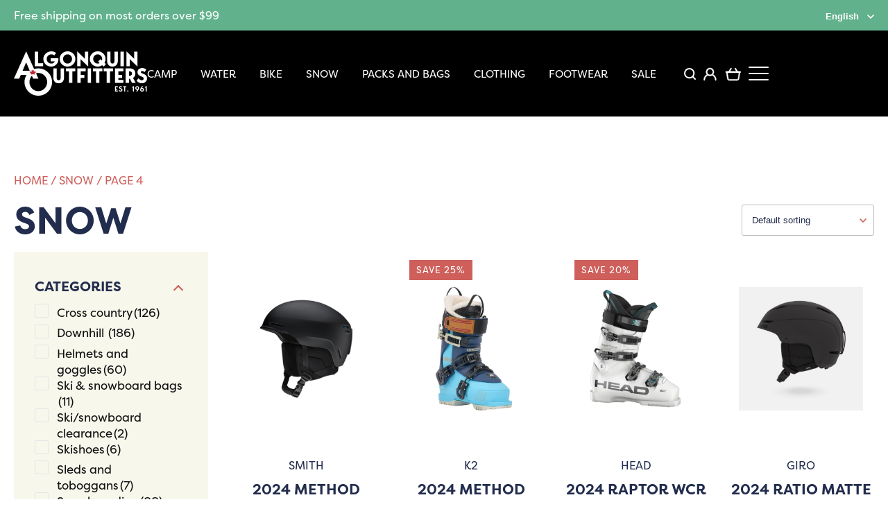

--- FILE ---
content_type: text/html; charset=UTF-8
request_url: https://shop.algonquinoutfitters.com/product-category/snow/page/4/
body_size: 45898
content:
<!DOCTYPE html>
<html lang="en-US">
<head>
<meta charset="UTF-8" />
<meta name="viewport" content="width=device-width" />
<meta name="format-detection" content="telephone=yes">
<meta name="facebook-domain-verification" content="z8jx97fpcfsp1m6qi6ymijmy21dr8w" />
<title>SNOW - Page 4 of 32 - Shop Online with Algonquin Outfitters</title>
<link rel="stylesheet" type="text/css" href="https://shop.algonquinoutfitters.com/wp-content/themes/aostore/style.css?v=6" />
<link rel="stylesheet" href="https://use.typekit.net/ynx8dmv.css">
<meta name='robots' content='index, follow, max-image-preview:large, max-snippet:-1, max-video-preview:-1' />
	<style>img:is([sizes="auto" i], [sizes^="auto," i]) { contain-intrinsic-size: 3000px 1500px }</style>
	
	<!-- This site is optimized with the Yoast SEO plugin v26.7 - https://yoast.com/wordpress/plugins/seo/ -->
	<link rel="canonical" href="https://shop.algonquinoutfitters.com/product-category/snow/page/4/" />
	<link rel="prev" href="https://shop.algonquinoutfitters.com/product-category/snow/page/3/" />
	<link rel="next" href="https://shop.algonquinoutfitters.com/product-category/snow/page/5/" />
	<meta property="og:locale" content="en_US" />
	<meta property="og:type" content="article" />
	<meta property="og:title" content="SNOW - Page 4 of 32 - Shop Online with Algonquin Outfitters" />
	<meta property="og:url" content="https://shop.algonquinoutfitters.com/product-category/snow/" />
	<meta property="og:site_name" content="Shop Online with Algonquin Outfitters" />
	<meta property="og:image" content="https://shop.algonquinoutfitters.com/wp-content/uploads/2023/05/Algonquin-Outfitters-Logo-1200x675-1.jpg" />
	<meta property="og:image:width" content="1200" />
	<meta property="og:image:height" content="675" />
	<meta property="og:image:type" content="image/jpeg" />
	<meta name="twitter:card" content="summary_large_image" />
	<script type="application/ld+json" class="yoast-schema-graph">{"@context":"https://schema.org","@graph":[{"@type":"CollectionPage","@id":"https://shop.algonquinoutfitters.com/product-category/snow/","url":"https://shop.algonquinoutfitters.com/product-category/snow/page/4/","name":"SNOW - Page 4 of 32 - Shop Online with Algonquin Outfitters","isPartOf":{"@id":"https://shop.algonquinoutfitters.com/#website"},"primaryImageOfPage":{"@id":"https://shop.algonquinoutfitters.com/product-category/snow/page/4/#primaryimage"},"image":{"@id":"https://shop.algonquinoutfitters.com/product-category/snow/page/4/#primaryimage"},"thumbnailUrl":"https://shop.algonquinoutfitters.com/wp-content/uploads/2023/11/method-helmet_matteBlack_3Q.png","breadcrumb":{"@id":"https://shop.algonquinoutfitters.com/product-category/snow/page/4/#breadcrumb"},"inLanguage":"en-US"},{"@type":"ImageObject","inLanguage":"en-US","@id":"https://shop.algonquinoutfitters.com/product-category/snow/page/4/#primaryimage","url":"https://shop.algonquinoutfitters.com/wp-content/uploads/2023/11/method-helmet_matteBlack_3Q.png","contentUrl":"https://shop.algonquinoutfitters.com/wp-content/uploads/2023/11/method-helmet_matteBlack_3Q.png","width":700,"height":700},{"@type":"BreadcrumbList","@id":"https://shop.algonquinoutfitters.com/product-category/snow/page/4/#breadcrumb","itemListElement":[{"@type":"ListItem","position":1,"name":"Home","item":"https://shop.algonquinoutfitters.com/"},{"@type":"ListItem","position":2,"name":"SNOW"}]},{"@type":"WebSite","@id":"https://shop.algonquinoutfitters.com/#website","url":"https://shop.algonquinoutfitters.com/","name":"Shop Online with Algonquin Outfitters","description":"","publisher":{"@id":"https://shop.algonquinoutfitters.com/#organization"},"potentialAction":[{"@type":"SearchAction","target":{"@type":"EntryPoint","urlTemplate":"https://shop.algonquinoutfitters.com/?s={search_term_string}"},"query-input":{"@type":"PropertyValueSpecification","valueRequired":true,"valueName":"search_term_string"}}],"inLanguage":"en-US"},{"@type":"Organization","@id":"https://shop.algonquinoutfitters.com/#organization","name":"Algonquin Outfitters","url":"https://shop.algonquinoutfitters.com/","logo":{"@type":"ImageObject","inLanguage":"en-US","@id":"https://shop.algonquinoutfitters.com/#/schema/logo/image/","url":"https://shop.algonquinoutfitters.com/wp-content/uploads/2023/05/Algonquin-Outfitters-Logo-1200x675-1.jpg","contentUrl":"https://shop.algonquinoutfitters.com/wp-content/uploads/2023/05/Algonquin-Outfitters-Logo-1200x675-1.jpg","width":1200,"height":675,"caption":"Algonquin Outfitters"},"image":{"@id":"https://shop.algonquinoutfitters.com/#/schema/logo/image/"},"sameAs":["https://www.facebook.com/AlgonquinOutfitters/","https://www.instagram.com/algonquinoutfitters"]}]}</script>
	<!-- / Yoast SEO plugin. -->


<link rel='dns-prefetch' href='//www.googletagmanager.com' />
<link rel='dns-prefetch' href='//cdnjs.cloudflare.com' />
<link rel="alternate" type="application/rss+xml" title="Shop Online with Algonquin Outfitters &raquo; Feed" href="https://shop.algonquinoutfitters.com/feed/" />
<link rel="alternate" type="application/rss+xml" title="Shop Online with Algonquin Outfitters &raquo; Comments Feed" href="https://shop.algonquinoutfitters.com/comments/feed/" />
<link rel="alternate" type="application/rss+xml" title="Shop Online with Algonquin Outfitters &raquo; SNOW Category Feed" href="https://shop.algonquinoutfitters.com/product-category/snow/feed/" />
<script type="text/javascript">
/* <![CDATA[ */
window._wpemojiSettings = {"baseUrl":"https:\/\/s.w.org\/images\/core\/emoji\/16.0.1\/72x72\/","ext":".png","svgUrl":"https:\/\/s.w.org\/images\/core\/emoji\/16.0.1\/svg\/","svgExt":".svg","source":{"concatemoji":"https:\/\/shop.algonquinoutfitters.com\/wp-includes\/js\/wp-emoji-release.min.js?ver=6.8.3"}};
/*! This file is auto-generated */
!function(s,n){var o,i,e;function c(e){try{var t={supportTests:e,timestamp:(new Date).valueOf()};sessionStorage.setItem(o,JSON.stringify(t))}catch(e){}}function p(e,t,n){e.clearRect(0,0,e.canvas.width,e.canvas.height),e.fillText(t,0,0);var t=new Uint32Array(e.getImageData(0,0,e.canvas.width,e.canvas.height).data),a=(e.clearRect(0,0,e.canvas.width,e.canvas.height),e.fillText(n,0,0),new Uint32Array(e.getImageData(0,0,e.canvas.width,e.canvas.height).data));return t.every(function(e,t){return e===a[t]})}function u(e,t){e.clearRect(0,0,e.canvas.width,e.canvas.height),e.fillText(t,0,0);for(var n=e.getImageData(16,16,1,1),a=0;a<n.data.length;a++)if(0!==n.data[a])return!1;return!0}function f(e,t,n,a){switch(t){case"flag":return n(e,"\ud83c\udff3\ufe0f\u200d\u26a7\ufe0f","\ud83c\udff3\ufe0f\u200b\u26a7\ufe0f")?!1:!n(e,"\ud83c\udde8\ud83c\uddf6","\ud83c\udde8\u200b\ud83c\uddf6")&&!n(e,"\ud83c\udff4\udb40\udc67\udb40\udc62\udb40\udc65\udb40\udc6e\udb40\udc67\udb40\udc7f","\ud83c\udff4\u200b\udb40\udc67\u200b\udb40\udc62\u200b\udb40\udc65\u200b\udb40\udc6e\u200b\udb40\udc67\u200b\udb40\udc7f");case"emoji":return!a(e,"\ud83e\udedf")}return!1}function g(e,t,n,a){var r="undefined"!=typeof WorkerGlobalScope&&self instanceof WorkerGlobalScope?new OffscreenCanvas(300,150):s.createElement("canvas"),o=r.getContext("2d",{willReadFrequently:!0}),i=(o.textBaseline="top",o.font="600 32px Arial",{});return e.forEach(function(e){i[e]=t(o,e,n,a)}),i}function t(e){var t=s.createElement("script");t.src=e,t.defer=!0,s.head.appendChild(t)}"undefined"!=typeof Promise&&(o="wpEmojiSettingsSupports",i=["flag","emoji"],n.supports={everything:!0,everythingExceptFlag:!0},e=new Promise(function(e){s.addEventListener("DOMContentLoaded",e,{once:!0})}),new Promise(function(t){var n=function(){try{var e=JSON.parse(sessionStorage.getItem(o));if("object"==typeof e&&"number"==typeof e.timestamp&&(new Date).valueOf()<e.timestamp+604800&&"object"==typeof e.supportTests)return e.supportTests}catch(e){}return null}();if(!n){if("undefined"!=typeof Worker&&"undefined"!=typeof OffscreenCanvas&&"undefined"!=typeof URL&&URL.createObjectURL&&"undefined"!=typeof Blob)try{var e="postMessage("+g.toString()+"("+[JSON.stringify(i),f.toString(),p.toString(),u.toString()].join(",")+"));",a=new Blob([e],{type:"text/javascript"}),r=new Worker(URL.createObjectURL(a),{name:"wpTestEmojiSupports"});return void(r.onmessage=function(e){c(n=e.data),r.terminate(),t(n)})}catch(e){}c(n=g(i,f,p,u))}t(n)}).then(function(e){for(var t in e)n.supports[t]=e[t],n.supports.everything=n.supports.everything&&n.supports[t],"flag"!==t&&(n.supports.everythingExceptFlag=n.supports.everythingExceptFlag&&n.supports[t]);n.supports.everythingExceptFlag=n.supports.everythingExceptFlag&&!n.supports.flag,n.DOMReady=!1,n.readyCallback=function(){n.DOMReady=!0}}).then(function(){return e}).then(function(){var e;n.supports.everything||(n.readyCallback(),(e=n.source||{}).concatemoji?t(e.concatemoji):e.wpemoji&&e.twemoji&&(t(e.twemoji),t(e.wpemoji)))}))}((window,document),window._wpemojiSettings);
/* ]]> */
</script>

<link rel='stylesheet' id='wdp_cart-summary-css' href='https://shop.algonquinoutfitters.com/wp-content/plugins/adp-build-pro-1291-301225/BaseVersion/assets/css/cart-summary.css?ver=4.10.5' type='text/css' media='all' />
<style id='wp-emoji-styles-inline-css' type='text/css'>

	img.wp-smiley, img.emoji {
		display: inline !important;
		border: none !important;
		box-shadow: none !important;
		height: 1em !important;
		width: 1em !important;
		margin: 0 0.07em !important;
		vertical-align: -0.1em !important;
		background: none !important;
		padding: 0 !important;
	}
</style>
<link rel='stylesheet' id='wp-block-library-css' href='https://shop.algonquinoutfitters.com/wp-includes/css/dist/block-library/style.min.css?ver=6.8.3' type='text/css' media='all' />
<style id='classic-theme-styles-inline-css' type='text/css'>
/*! This file is auto-generated */
.wp-block-button__link{color:#fff;background-color:#32373c;border-radius:9999px;box-shadow:none;text-decoration:none;padding:calc(.667em + 2px) calc(1.333em + 2px);font-size:1.125em}.wp-block-file__button{background:#32373c;color:#fff;text-decoration:none}
</style>
<style id='global-styles-inline-css' type='text/css'>
:root{--wp--preset--aspect-ratio--square: 1;--wp--preset--aspect-ratio--4-3: 4/3;--wp--preset--aspect-ratio--3-4: 3/4;--wp--preset--aspect-ratio--3-2: 3/2;--wp--preset--aspect-ratio--2-3: 2/3;--wp--preset--aspect-ratio--16-9: 16/9;--wp--preset--aspect-ratio--9-16: 9/16;--wp--preset--color--black: #000000;--wp--preset--color--cyan-bluish-gray: #abb8c3;--wp--preset--color--white: #ffffff;--wp--preset--color--pale-pink: #f78da7;--wp--preset--color--vivid-red: #cf2e2e;--wp--preset--color--luminous-vivid-orange: #ff6900;--wp--preset--color--luminous-vivid-amber: #fcb900;--wp--preset--color--light-green-cyan: #7bdcb5;--wp--preset--color--vivid-green-cyan: #00d084;--wp--preset--color--pale-cyan-blue: #8ed1fc;--wp--preset--color--vivid-cyan-blue: #0693e3;--wp--preset--color--vivid-purple: #9b51e0;--wp--preset--gradient--vivid-cyan-blue-to-vivid-purple: linear-gradient(135deg,rgba(6,147,227,1) 0%,rgb(155,81,224) 100%);--wp--preset--gradient--light-green-cyan-to-vivid-green-cyan: linear-gradient(135deg,rgb(122,220,180) 0%,rgb(0,208,130) 100%);--wp--preset--gradient--luminous-vivid-amber-to-luminous-vivid-orange: linear-gradient(135deg,rgba(252,185,0,1) 0%,rgba(255,105,0,1) 100%);--wp--preset--gradient--luminous-vivid-orange-to-vivid-red: linear-gradient(135deg,rgba(255,105,0,1) 0%,rgb(207,46,46) 100%);--wp--preset--gradient--very-light-gray-to-cyan-bluish-gray: linear-gradient(135deg,rgb(238,238,238) 0%,rgb(169,184,195) 100%);--wp--preset--gradient--cool-to-warm-spectrum: linear-gradient(135deg,rgb(74,234,220) 0%,rgb(151,120,209) 20%,rgb(207,42,186) 40%,rgb(238,44,130) 60%,rgb(251,105,98) 80%,rgb(254,248,76) 100%);--wp--preset--gradient--blush-light-purple: linear-gradient(135deg,rgb(255,206,236) 0%,rgb(152,150,240) 100%);--wp--preset--gradient--blush-bordeaux: linear-gradient(135deg,rgb(254,205,165) 0%,rgb(254,45,45) 50%,rgb(107,0,62) 100%);--wp--preset--gradient--luminous-dusk: linear-gradient(135deg,rgb(255,203,112) 0%,rgb(199,81,192) 50%,rgb(65,88,208) 100%);--wp--preset--gradient--pale-ocean: linear-gradient(135deg,rgb(255,245,203) 0%,rgb(182,227,212) 50%,rgb(51,167,181) 100%);--wp--preset--gradient--electric-grass: linear-gradient(135deg,rgb(202,248,128) 0%,rgb(113,206,126) 100%);--wp--preset--gradient--midnight: linear-gradient(135deg,rgb(2,3,129) 0%,rgb(40,116,252) 100%);--wp--preset--font-size--small: 13px;--wp--preset--font-size--medium: 20px;--wp--preset--font-size--large: 36px;--wp--preset--font-size--x-large: 42px;--wp--preset--spacing--20: 0.44rem;--wp--preset--spacing--30: 0.67rem;--wp--preset--spacing--40: 1rem;--wp--preset--spacing--50: 1.5rem;--wp--preset--spacing--60: 2.25rem;--wp--preset--spacing--70: 3.38rem;--wp--preset--spacing--80: 5.06rem;--wp--preset--shadow--natural: 6px 6px 9px rgba(0, 0, 0, 0.2);--wp--preset--shadow--deep: 12px 12px 50px rgba(0, 0, 0, 0.4);--wp--preset--shadow--sharp: 6px 6px 0px rgba(0, 0, 0, 0.2);--wp--preset--shadow--outlined: 6px 6px 0px -3px rgba(255, 255, 255, 1), 6px 6px rgba(0, 0, 0, 1);--wp--preset--shadow--crisp: 6px 6px 0px rgba(0, 0, 0, 1);}:where(.is-layout-flex){gap: 0.5em;}:where(.is-layout-grid){gap: 0.5em;}body .is-layout-flex{display: flex;}.is-layout-flex{flex-wrap: wrap;align-items: center;}.is-layout-flex > :is(*, div){margin: 0;}body .is-layout-grid{display: grid;}.is-layout-grid > :is(*, div){margin: 0;}:where(.wp-block-columns.is-layout-flex){gap: 2em;}:where(.wp-block-columns.is-layout-grid){gap: 2em;}:where(.wp-block-post-template.is-layout-flex){gap: 1.25em;}:where(.wp-block-post-template.is-layout-grid){gap: 1.25em;}.has-black-color{color: var(--wp--preset--color--black) !important;}.has-cyan-bluish-gray-color{color: var(--wp--preset--color--cyan-bluish-gray) !important;}.has-white-color{color: var(--wp--preset--color--white) !important;}.has-pale-pink-color{color: var(--wp--preset--color--pale-pink) !important;}.has-vivid-red-color{color: var(--wp--preset--color--vivid-red) !important;}.has-luminous-vivid-orange-color{color: var(--wp--preset--color--luminous-vivid-orange) !important;}.has-luminous-vivid-amber-color{color: var(--wp--preset--color--luminous-vivid-amber) !important;}.has-light-green-cyan-color{color: var(--wp--preset--color--light-green-cyan) !important;}.has-vivid-green-cyan-color{color: var(--wp--preset--color--vivid-green-cyan) !important;}.has-pale-cyan-blue-color{color: var(--wp--preset--color--pale-cyan-blue) !important;}.has-vivid-cyan-blue-color{color: var(--wp--preset--color--vivid-cyan-blue) !important;}.has-vivid-purple-color{color: var(--wp--preset--color--vivid-purple) !important;}.has-black-background-color{background-color: var(--wp--preset--color--black) !important;}.has-cyan-bluish-gray-background-color{background-color: var(--wp--preset--color--cyan-bluish-gray) !important;}.has-white-background-color{background-color: var(--wp--preset--color--white) !important;}.has-pale-pink-background-color{background-color: var(--wp--preset--color--pale-pink) !important;}.has-vivid-red-background-color{background-color: var(--wp--preset--color--vivid-red) !important;}.has-luminous-vivid-orange-background-color{background-color: var(--wp--preset--color--luminous-vivid-orange) !important;}.has-luminous-vivid-amber-background-color{background-color: var(--wp--preset--color--luminous-vivid-amber) !important;}.has-light-green-cyan-background-color{background-color: var(--wp--preset--color--light-green-cyan) !important;}.has-vivid-green-cyan-background-color{background-color: var(--wp--preset--color--vivid-green-cyan) !important;}.has-pale-cyan-blue-background-color{background-color: var(--wp--preset--color--pale-cyan-blue) !important;}.has-vivid-cyan-blue-background-color{background-color: var(--wp--preset--color--vivid-cyan-blue) !important;}.has-vivid-purple-background-color{background-color: var(--wp--preset--color--vivid-purple) !important;}.has-black-border-color{border-color: var(--wp--preset--color--black) !important;}.has-cyan-bluish-gray-border-color{border-color: var(--wp--preset--color--cyan-bluish-gray) !important;}.has-white-border-color{border-color: var(--wp--preset--color--white) !important;}.has-pale-pink-border-color{border-color: var(--wp--preset--color--pale-pink) !important;}.has-vivid-red-border-color{border-color: var(--wp--preset--color--vivid-red) !important;}.has-luminous-vivid-orange-border-color{border-color: var(--wp--preset--color--luminous-vivid-orange) !important;}.has-luminous-vivid-amber-border-color{border-color: var(--wp--preset--color--luminous-vivid-amber) !important;}.has-light-green-cyan-border-color{border-color: var(--wp--preset--color--light-green-cyan) !important;}.has-vivid-green-cyan-border-color{border-color: var(--wp--preset--color--vivid-green-cyan) !important;}.has-pale-cyan-blue-border-color{border-color: var(--wp--preset--color--pale-cyan-blue) !important;}.has-vivid-cyan-blue-border-color{border-color: var(--wp--preset--color--vivid-cyan-blue) !important;}.has-vivid-purple-border-color{border-color: var(--wp--preset--color--vivid-purple) !important;}.has-vivid-cyan-blue-to-vivid-purple-gradient-background{background: var(--wp--preset--gradient--vivid-cyan-blue-to-vivid-purple) !important;}.has-light-green-cyan-to-vivid-green-cyan-gradient-background{background: var(--wp--preset--gradient--light-green-cyan-to-vivid-green-cyan) !important;}.has-luminous-vivid-amber-to-luminous-vivid-orange-gradient-background{background: var(--wp--preset--gradient--luminous-vivid-amber-to-luminous-vivid-orange) !important;}.has-luminous-vivid-orange-to-vivid-red-gradient-background{background: var(--wp--preset--gradient--luminous-vivid-orange-to-vivid-red) !important;}.has-very-light-gray-to-cyan-bluish-gray-gradient-background{background: var(--wp--preset--gradient--very-light-gray-to-cyan-bluish-gray) !important;}.has-cool-to-warm-spectrum-gradient-background{background: var(--wp--preset--gradient--cool-to-warm-spectrum) !important;}.has-blush-light-purple-gradient-background{background: var(--wp--preset--gradient--blush-light-purple) !important;}.has-blush-bordeaux-gradient-background{background: var(--wp--preset--gradient--blush-bordeaux) !important;}.has-luminous-dusk-gradient-background{background: var(--wp--preset--gradient--luminous-dusk) !important;}.has-pale-ocean-gradient-background{background: var(--wp--preset--gradient--pale-ocean) !important;}.has-electric-grass-gradient-background{background: var(--wp--preset--gradient--electric-grass) !important;}.has-midnight-gradient-background{background: var(--wp--preset--gradient--midnight) !important;}.has-small-font-size{font-size: var(--wp--preset--font-size--small) !important;}.has-medium-font-size{font-size: var(--wp--preset--font-size--medium) !important;}.has-large-font-size{font-size: var(--wp--preset--font-size--large) !important;}.has-x-large-font-size{font-size: var(--wp--preset--font-size--x-large) !important;}
:where(.wp-block-post-template.is-layout-flex){gap: 1.25em;}:where(.wp-block-post-template.is-layout-grid){gap: 1.25em;}
:where(.wp-block-columns.is-layout-flex){gap: 2em;}:where(.wp-block-columns.is-layout-grid){gap: 2em;}
:root :where(.wp-block-pullquote){font-size: 1.5em;line-height: 1.6;}
</style>
<link rel='stylesheet' id='wcmlim_frontview_css-css' href='https://shop.algonquinoutfitters.com/wp-content/plugins/WooCommerce-Multi-Locations-Inventory-Management//public/css/wcmlim-public-min.css?ver=3.2.1' type='text/css' media='all' />
<link rel='stylesheet' id='font-awesome-css' href='https://cdnjs.cloudflare.com/ajax/libs/font-awesome/5.15.4/css/all.min.css?ver=6.8.3' type='text/css' media='all' />
<link rel='stylesheet' id='agile-store-locator-init-css' href='https://shop.algonquinoutfitters.com/wp-content/plugins/agile-store-locator/public/css/init.css?ver=4.10.2' type='text/css' media='all' />
<link rel='stylesheet' id='aftax-frontc-css' href='https://shop.algonquinoutfitters.com/wp-content/plugins/woocommerce-tax-exempt-plugin/assets/css/aftax_front.css?ver=1.0' type='text/css' media='' />
<link rel='stylesheet' id='woocommerce-layout-css' href='https://shop.algonquinoutfitters.com/wp-content/plugins/woocommerce/assets/css/woocommerce-layout.css?ver=10.4.3' type='text/css' media='all' />
<link rel='stylesheet' id='woocommerce-smallscreen-css' href='https://shop.algonquinoutfitters.com/wp-content/plugins/woocommerce/assets/css/woocommerce-smallscreen.css?ver=10.4.3' type='text/css' media='only screen and (max-width: 768px)' />
<link rel='stylesheet' id='woocommerce-general-css' href='https://shop.algonquinoutfitters.com/wp-content/plugins/woocommerce/assets/css/woocommerce.css?ver=10.4.3' type='text/css' media='all' />
<style id='woocommerce-inline-inline-css' type='text/css'>
.woocommerce form .form-row .required { visibility: visible; }
</style>
<link rel='stylesheet' id='wcpf-plugin-style-css' href='https://shop.algonquinoutfitters.com/wp-content/plugins/woocommerce-product-filters/assets/css/plugin.css?ver=1.4.40' type='text/css' media='all' />
<link rel='stylesheet' id='slick-css' href='https://shop.algonquinoutfitters.com/wp-content/themes/aostore/slick.css?ver=1.1' type='text/css' media='all' />
<link rel='stylesheet' id='pwb-styles-frontend-css' href='https://shop.algonquinoutfitters.com/wp-content/plugins/perfect-woocommerce-brands/build/frontend/css/style.css?ver=3.6.8' type='text/css' media='all' />
<link rel='stylesheet' id='wdp_gift-table-css' href='https://shop.algonquinoutfitters.com/wp-content/plugins/adp-build-pro-1291-301225/ProVersion/assets/css/gift-table.css?ver=4.10.5' type='text/css' media='all' />
<script type="text/javascript" id="woocommerce-google-analytics-integration-gtag-js-after">
/* <![CDATA[ */
/* Google Analytics for WooCommerce (gtag.js) */
					window.dataLayer = window.dataLayer || [];
					function gtag(){dataLayer.push(arguments);}
					// Set up default consent state.
					for ( const mode of [{"analytics_storage":"denied","ad_storage":"denied","ad_user_data":"denied","ad_personalization":"denied","region":["AT","BE","BG","HR","CY","CZ","DK","EE","FI","FR","DE","GR","HU","IS","IE","IT","LV","LI","LT","LU","MT","NL","NO","PL","PT","RO","SK","SI","ES","SE","GB","CH"]}] || [] ) {
						gtag( "consent", "default", { "wait_for_update": 500, ...mode } );
					}
					gtag("js", new Date());
					gtag("set", "developer_id.dOGY3NW", true);
					gtag("config", "G-CBEQWZNM6Q", {"track_404":true,"allow_google_signals":true,"logged_in":false,"linker":{"domains":[],"allow_incoming":true},"custom_map":{"dimension1":"logged_in"}});
/* ]]> */
</script>
<script type="text/javascript" src="https://shop.algonquinoutfitters.com/wp-includes/js/dist/hooks.min.js?ver=4d63a3d491d11ffd8ac6" id="wp-hooks-js"></script>
<script type="text/javascript" src="https://shop.algonquinoutfitters.com/wp-includes/js/jquery/jquery.min.js?ver=3.7.1" id="jquery-core-js"></script>
<script type="text/javascript" src="https://shop.algonquinoutfitters.com/wp-includes/js/jquery/jquery-migrate.min.js?ver=3.4.1" id="jquery-migrate-js"></script>
<script type="text/javascript" id="wcmlim_show_address-js-extra">
/* <![CDATA[ */
var admin_url = {"ajax_url":"https:\/\/shop.algonquinoutfitters.com\/wp-admin\/admin-ajax.php"};
/* ]]> */
</script>
<script type="text/javascript" src="https://shop.algonquinoutfitters.com/wp-content/plugins/WooCommerce-Multi-Locations-Inventory-Management/public/js/wcmlim-show-address-min.js?ver=3.2.1" id="wcmlim_show_address-js"></script>
<script type="text/javascript" id="aftax-frontj-js-extra">
/* <![CDATA[ */
var aftax_php_var = {"admin_url":"https:\/\/shop.algonquinoutfitters.com\/wp-admin\/admin-ajax.php","nonce":"4a7f8dc4c1"};
/* ]]> */
</script>
<script type="text/javascript" src="https://shop.algonquinoutfitters.com/wp-content/plugins/woocommerce-tax-exempt-plugin/assets/js/aftax_front.js?ver=1.0" id="aftax-frontj-js"></script>
<script type="text/javascript" src="https://shop.algonquinoutfitters.com/wp-content/plugins/woocommerce/assets/js/jquery-blockui/jquery.blockUI.min.js?ver=2.7.0-wc.10.4.3" id="wc-jquery-blockui-js" defer="defer" data-wp-strategy="defer"></script>
<script type="text/javascript" id="wc-add-to-cart-js-extra">
/* <![CDATA[ */
var wc_add_to_cart_params = {"ajax_url":"\/wp-admin\/admin-ajax.php","wc_ajax_url":"\/?wc-ajax=%%endpoint%%","i18n_view_cart":"View cart","cart_url":"https:\/\/shop.algonquinoutfitters.com\/cart\/","is_cart":"","cart_redirect_after_add":"no"};
/* ]]> */
</script>
<script type="text/javascript" src="https://shop.algonquinoutfitters.com/wp-content/plugins/woocommerce/assets/js/frontend/add-to-cart.min.js?ver=10.4.3" id="wc-add-to-cart-js" defer="defer" data-wp-strategy="defer"></script>
<script type="text/javascript" src="https://shop.algonquinoutfitters.com/wp-content/plugins/woocommerce/assets/js/js-cookie/js.cookie.min.js?ver=2.1.4-wc.10.4.3" id="wc-js-cookie-js" defer="defer" data-wp-strategy="defer"></script>
<script type="text/javascript" id="woocommerce-js-extra">
/* <![CDATA[ */
var woocommerce_params = {"ajax_url":"\/wp-admin\/admin-ajax.php","wc_ajax_url":"\/?wc-ajax=%%endpoint%%","i18n_password_show":"Show password","i18n_password_hide":"Hide password"};
/* ]]> */
</script>
<script type="text/javascript" src="https://shop.algonquinoutfitters.com/wp-content/plugins/woocommerce/assets/js/frontend/woocommerce.min.js?ver=10.4.3" id="woocommerce-js" defer="defer" data-wp-strategy="defer"></script>
<script type="text/javascript" src="https://shop.algonquinoutfitters.com/wp-includes/js/jquery/ui/core.min.js?ver=1.13.3" id="jquery-ui-core-js"></script>
<script type="text/javascript" src="https://shop.algonquinoutfitters.com/wp-includes/js/jquery/ui/mouse.min.js?ver=1.13.3" id="jquery-ui-mouse-js"></script>
<script type="text/javascript" src="https://shop.algonquinoutfitters.com/wp-includes/js/jquery/ui/slider.min.js?ver=1.13.3" id="jquery-ui-slider-js"></script>
<script type="text/javascript" src="https://shop.algonquinoutfitters.com/wp-content/plugins/woocommerce-product-filters/assets/js/front-vendor.js?ver=1.4.40" id="wcpf-plugin-vendor-script-js"></script>
<script type="text/javascript" src="https://shop.algonquinoutfitters.com/wp-includes/js/underscore.min.js?ver=1.13.7" id="underscore-js"></script>
<script type="text/javascript" id="wp-util-js-extra">
/* <![CDATA[ */
var _wpUtilSettings = {"ajax":{"url":"\/wp-admin\/admin-ajax.php"}};
/* ]]> */
</script>
<script type="text/javascript" src="https://shop.algonquinoutfitters.com/wp-includes/js/wp-util.min.js?ver=6.8.3" id="wp-util-js"></script>
<script type="text/javascript" src="https://shop.algonquinoutfitters.com/wp-content/plugins/woocommerce/assets/js/accounting/accounting.min.js?ver=0.4.2" id="wc-accounting-js"></script>
<script type="text/javascript" id="wcpf-plugin-script-js-extra">
/* <![CDATA[ */
var WCPFData = {"registerEntities":{"Project":{"id":"Project","class":"WooCommerce_Product_Filter_Plugin\\Entity","post_type":"wcpf_project","label":"Project","default_options":{"urlNavigation":"query","filteringStarts":"auto","urlNavigationOptions":[],"useComponents":["pagination","sorting","results-count","page-title","breadcrumb"],"paginationAjax":true,"sortingAjax":true,"productsContainerSelector":".products","paginationSelector":".woocommerce-pagination","resultCountSelector":".woocommerce-result-count","sortingSelector":".woocommerce-ordering","pageTitleSelector":".woocommerce-products-header__title","breadcrumbSelector":".woocommerce-breadcrumb","multipleContainersForProducts":true},"is_grouped":true,"editor_component_class":"WooCommerce_Product_Filter_Plugin\\Project\\Editor_Component","filter_component_class":"WooCommerce_Product_Filter_Plugin\\Project\\Filter_Component","variations":false},"BoxListField":{"id":"BoxListField","class":"WooCommerce_Product_Filter_Plugin\\Entity","post_type":"wcpf_item","label":"Box List","default_options":{"itemsSource":"attribute","itemsDisplay":"all","queryType":"or","itemsDisplayHierarchical":true,"displayHierarchicalCollapsed":false,"displayTitle":true,"displayToggleContent":true,"defaultToggleState":"show","cssClass":"","actionForEmptyOptions":"hide","displayProductCount":true,"productCountPolicy":"for-option-only","multiSelect":true,"boxSize":"45px"},"is_grouped":false,"editor_component_class":"WooCommerce_Product_Filter_Plugin\\Field\\Box_list\\Editor_Component","filter_component_class":"WooCommerce_Product_Filter_Plugin\\Field\\Box_List\\Filter_Component","variations":true},"CheckBoxListField":{"id":"CheckBoxListField","class":"WooCommerce_Product_Filter_Plugin\\Entity","post_type":"wcpf_item","label":"Checkbox","default_options":{"itemsSource":"attribute","itemsDisplay":"all","queryType":"or","itemsDisplayHierarchical":true,"displayHierarchicalCollapsed":false,"displayTitle":true,"displayToggleContent":true,"defaultToggleState":"show","cssClass":"","actionForEmptyOptions":"hide","displayProductCount":true,"productCountPolicy":"for-option-only","seeMoreOptionsBy":"scrollbar","heightOfVisibleContent":12},"is_grouped":false,"editor_component_class":"WooCommerce_Product_Filter_Plugin\\Field\\Check_Box_List\\Editor_Component","filter_component_class":"WooCommerce_Product_Filter_Plugin\\Field\\Check_Box_List\\Filter_Component","variations":true},"DropDownListField":{"id":"DropDownListField","class":"WooCommerce_Product_Filter_Plugin\\Entity","post_type":"wcpf_item","label":"Drop Down","default_options":{"itemsSource":"attribute","itemsDisplay":"all","queryType":"or","itemsDisplayHierarchical":true,"displayHierarchicalCollapsed":false,"displayTitle":true,"displayToggleContent":true,"defaultToggleState":"show","cssClass":"","actionForEmptyOptions":"hide","displayProductCount":true,"productCountPolicy":"for-option-only","titleItemReset":"Show all"},"is_grouped":false,"editor_component_class":"WooCommerce_Product_Filter_Plugin\\Field\\Drop_Down_List\\Editor_Component","filter_component_class":"WooCommerce_Product_Filter_Plugin\\Field\\Drop_Down_List\\Filter_Component","variations":true},"ButtonField":{"id":"ButtonField","class":"WooCommerce_Product_Filter_Plugin\\Entity","post_type":"wcpf_item","label":"Button","default_options":{"cssClass":"","action":"reset"},"is_grouped":false,"editor_component_class":"WooCommerce_Product_Filter_Plugin\\Field\\Button\\Editor_Component","filter_component_class":"WooCommerce_Product_Filter_Plugin\\Field\\Button\\Filter_Component","variations":true},"ColorListField":{"id":"ColorListField","class":"WooCommerce_Product_Filter_Plugin\\Entity","post_type":"wcpf_item","label":"Colors","default_options":{"itemsSource":"attribute","itemsDisplay":"all","queryType":"or","itemsDisplayHierarchical":true,"displayHierarchicalCollapsed":false,"displayTitle":true,"displayToggleContent":true,"defaultToggleState":"show","cssClass":"","actionForEmptyOptions":"hide","displayProductCount":true,"productCountPolicy":"for-option-only","optionKey":"colors"},"is_grouped":false,"editor_component_class":"WooCommerce_Product_Filter_Plugin\\Field\\Color_List\\Editor_Component","filter_component_class":"WooCommerce_Product_Filter_Plugin\\Field\\Color_List\\Filter_Component","variations":true},"RadioListField":{"id":"RadioListField","class":"WooCommerce_Product_Filter_Plugin\\Entity","post_type":"wcpf_item","label":"Radio","default_options":{"itemsSource":"attribute","itemsDisplay":"all","queryType":"or","itemsDisplayHierarchical":true,"displayHierarchicalCollapsed":false,"displayTitle":true,"displayToggleContent":true,"defaultToggleState":"show","cssClass":"","actionForEmptyOptions":"hide","displayProductCount":true,"productCountPolicy":"for-option-only","titleItemReset":"Show all","seeMoreOptionsBy":"scrollbar","heightOfVisibleContent":12},"is_grouped":false,"editor_component_class":"WooCommerce_Product_Filter_Plugin\\Field\\Radio_List\\Editor_Component","filter_component_class":"WooCommerce_Product_Filter_Plugin\\Field\\Radio_List\\Filter_Component","variations":true},"TextListField":{"id":"TextListField","class":"WooCommerce_Product_Filter_Plugin\\Entity","post_type":"wcpf_item","label":"Text List","default_options":{"itemsSource":"attribute","itemsDisplay":"all","queryType":"or","itemsDisplayHierarchical":true,"displayHierarchicalCollapsed":false,"displayTitle":true,"displayToggleContent":true,"defaultToggleState":"show","cssClass":"","actionForEmptyOptions":"hide","displayProductCount":true,"productCountPolicy":"for-option-only","multiSelect":true,"useInlineStyle":false},"is_grouped":false,"editor_component_class":"WooCommerce_Product_Filter_Plugin\\Field\\Text_List\\Editor_Component","filter_component_class":"WooCommerce_Product_Filter_Plugin\\Field\\Text_List\\Filter_Component","variations":true},"PriceSliderField":{"id":"PriceSliderField","class":"WooCommerce_Product_Filter_Plugin\\Entity","post_type":"wcpf_item","label":"Price slider","default_options":{"minPriceOptionKey":"min-price","maxPriceOptionKey":"max-price","optionKey":"price","optionKeyFormat":"dash","cssClass":"","displayMinMaxInput":true,"displayTitle":true,"displayToggleContent":true,"defaultToggleState":"show","displayPriceLabel":true},"is_grouped":false,"editor_component_class":"WooCommerce_Product_Filter_Plugin\\Field\\Price_Slider\\Editor_Component","filter_component_class":"WooCommerce_Product_Filter_Plugin\\Field\\Price_Slider\\Filter_Component","variations":false},"SimpleBoxLayout":{"id":"SimpleBoxLayout","class":"WooCommerce_Product_Filter_Plugin\\Entity","post_type":"wcpf_item","label":"Simple Box","default_options":{"displayToggleContent":true,"defaultToggleState":"show","cssClass":""},"is_grouped":true,"editor_component_class":"WooCommerce_Product_Filter_Plugin\\Layout\\Simple_Box\\Editor_Component","filter_component_class":"WooCommerce_Product_Filter_Plugin\\Layout\\Simple_Box\\Filter_Component","variations":false},"ColumnsLayout":{"id":"ColumnsLayout","class":"WooCommerce_Product_Filter_Plugin\\Entity","post_type":"wcpf_item","label":"Columns","default_options":{"columns":[{"entities":[],"options":{"width":"50%"}}]},"is_grouped":true,"editor_component_class":"WooCommerce_Product_Filter_Plugin\\Layout\\Columns\\Editor_Component","filter_component_class":"WooCommerce_Product_Filter_Plugin\\Layout\\Columns\\Filter_Component","variations":false}},"messages":{"selectNoMatchesFound":"No matches found"},"selectors":{"productsContainer":".products","paginationContainer":".woocommerce-pagination","resultCount":".woocommerce-result-count","sorting":".woocommerce-ordering","pageTitle":".woocommerce-products-header__title","breadcrumb":".woocommerce-breadcrumb"},"pageUrl":"https:\/\/shop.algonquinoutfitters.com\/product-category\/snow\/","isPaged":"1","scriptAfterProductsUpdate":"","scrollTop":"no","priceFormat":{"currencyFormatNumDecimals":0,"currencyFormatSymbol":"&#36;","currencyFormatDecimalSep":".","currencyFormatThousandSep":",","currencyFormat":"%s%v"}};
/* ]]> */
</script>
<script type="text/javascript" src="https://shop.algonquinoutfitters.com/wp-content/plugins/woocommerce-product-filters/assets/build/js/plugin.js?ver=1.4.40" id="wcpf-plugin-script-js"></script>
<script type="text/javascript" src="https://shop.algonquinoutfitters.com/wp-content/themes/aostore/js/slick.min.js?ver=6.8.3" id="slick-js"></script>
<script type="text/javascript" src="https://shop.algonquinoutfitters.com/wp-content/themes/aostore/js/custom.js?v=2&amp;ver=6.8.3" id="custom-js"></script>
<script type="text/javascript" id="wpm-js-extra">
/* <![CDATA[ */
var wpm = {"ajax_url":"https:\/\/shop.algonquinoutfitters.com\/wp-admin\/admin-ajax.php","root":"https:\/\/shop.algonquinoutfitters.com\/wp-json\/","nonce_wp_rest":"a43c095093","nonce_ajax":"a877f74132"};
/* ]]> */
</script>
<script type="text/javascript" src="https://shop.algonquinoutfitters.com/wp-content/plugins/pixel-manager-pro-for-woocommerce/js/public/pro/wpm-public__premium_only.p1.min.js?ver=1.54.1" id="wpm-js"></script>
<script type="text/javascript" id="aftax-blocks-frontj-js-extra">
/* <![CDATA[ */
var aftax_php_vars = {"aftax_translation_tax_exempt_notification":"Tax Exempted","aftax_translation_tax_exempt_heading":"Tax Exemption","aftax_translation_tax_exempt_message":"Do you want to include tax exemption?","admin_url":"https:\/\/shop.algonquinoutfitters.com\/wp-admin\/admin-ajax.php","nonce":"bd58200697","is_user_logged_in":"","enable_checkbox_for_logged_in_user":"","enable_message_for_logged_in_user":"","enable_vat_for_logged_in_user":"","enable_checkbox_for_guest_user":"","enable_message_for_guest_user":"1","enable_vat_for_guest_user":"","aftax_guest_message":"Are you tax exempt? We accept tax exemptions online with proof of a your status certificate. To submit your request, please create an account <a href=\"https:\/\/shop.algonquinoutfitters.com\/my-account\/\">here<\/a>.","aftax_logged_in_user_message":"","aftax_enable_auto_tax_exempttion":"","vat_field_label":"VAT","dependable_class_name":"","aftax_list_of_all_countries":{"AF":"Afghanistan","AX":"\u00c5land Islands","AL":"Albania","DZ":"Algeria","AS":"American Samoa","AD":"Andorra","AO":"Angola","AI":"Anguilla","AQ":"Antarctica","AG":"Antigua and Barbuda","AR":"Argentina","AM":"Armenia","AW":"Aruba","AU":"Australia","AT":"Austria","AZ":"Azerbaijan","BS":"Bahamas","BH":"Bahrain","BD":"Bangladesh","BB":"Barbados","BY":"Belarus","PW":"Belau","BE":"Belgium","BZ":"Belize","BJ":"Benin","BM":"Bermuda","BT":"Bhutan","BO":"Bolivia","BQ":"Bonaire, Saint Eustatius and Saba","BA":"Bosnia and Herzegovina","BW":"Botswana","BV":"Bouvet Island","BR":"Brazil","IO":"British Indian Ocean Territory","BN":"Brunei","BG":"Bulgaria","BF":"Burkina Faso","BI":"Burundi","KH":"Cambodia","CM":"Cameroon","CA":"Canada","CV":"Cape Verde","KY":"Cayman Islands","CF":"Central African Republic","TD":"Chad","CL":"Chile","CN":"China","CX":"Christmas Island","CC":"Cocos (Keeling) Islands","CO":"Colombia","KM":"Comoros","CG":"Congo (Brazzaville)","CD":"Congo (Kinshasa)","CK":"Cook Islands","CR":"Costa Rica","HR":"Croatia","CU":"Cuba","CW":"Cura&ccedil;ao","CY":"Cyprus","CZ":"Czech Republic","DK":"Denmark","DJ":"Djibouti","DM":"Dominica","DO":"Dominican Republic","EC":"Ecuador","EG":"Egypt","SV":"El Salvador","GQ":"Equatorial Guinea","ER":"Eritrea","EE":"Estonia","SZ":"Eswatini","ET":"Ethiopia","FK":"Falkland Islands","FO":"Faroe Islands","FJ":"Fiji","FI":"Finland","FR":"France","GF":"French Guiana","PF":"French Polynesia","TF":"French Southern Territories","GA":"Gabon","GM":"Gambia","GE":"Georgia","DE":"Germany","GH":"Ghana","GI":"Gibraltar","GR":"Greece","GL":"Greenland","GD":"Grenada","GP":"Guadeloupe","GU":"Guam","GT":"Guatemala","GG":"Guernsey","GN":"Guinea","GW":"Guinea-Bissau","GY":"Guyana","HT":"Haiti","HM":"Heard Island and McDonald Islands","HN":"Honduras","HK":"Hong Kong","HU":"Hungary","IS":"Iceland","IN":"India","ID":"Indonesia","IR":"Iran","IQ":"Iraq","IE":"Ireland","IM":"Isle of Man","IL":"Israel","IT":"Italy","CI":"Ivory Coast","JM":"Jamaica","JP":"Japan","JE":"Jersey","JO":"Jordan","KZ":"Kazakhstan","KE":"Kenya","KI":"Kiribati","XK":"Kosovo","KW":"Kuwait","KG":"Kyrgyzstan","LA":"Laos","LV":"Latvia","LB":"Lebanon","LS":"Lesotho","LR":"Liberia","LY":"Libya","LI":"Liechtenstein","LT":"Lithuania","LU":"Luxembourg","MO":"Macao","MG":"Madagascar","MW":"Malawi","MY":"Malaysia","MV":"Maldives","ML":"Mali","MT":"Malta","MH":"Marshall Islands","MQ":"Martinique","MR":"Mauritania","MU":"Mauritius","YT":"Mayotte","MX":"Mexico","FM":"Micronesia","MD":"Moldova","MC":"Monaco","MN":"Mongolia","ME":"Montenegro","MS":"Montserrat","MA":"Morocco","MZ":"Mozambique","MM":"Myanmar","NA":"Namibia","NR":"Nauru","NP":"Nepal","NL":"Netherlands","NC":"New Caledonia","NZ":"New Zealand","NI":"Nicaragua","NE":"Niger","NG":"Nigeria","NU":"Niue","NF":"Norfolk Island","KP":"North Korea","MK":"North Macedonia","MP":"Northern Mariana Islands","NO":"Norway","OM":"Oman","PK":"Pakistan","PS":"Palestinian Territory","PA":"Panama","PG":"Papua New Guinea","PY":"Paraguay","PE":"Peru","PH":"Philippines","PN":"Pitcairn","PL":"Poland","PT":"Portugal","PR":"Puerto Rico","QA":"Qatar","RE":"Reunion","RO":"Romania","RU":"Russia","RW":"Rwanda","ST":"S&atilde;o Tom&eacute; and Pr&iacute;ncipe","BL":"Saint Barth&eacute;lemy","SH":"Saint Helena","KN":"Saint Kitts and Nevis","LC":"Saint Lucia","SX":"Saint Martin (Dutch part)","MF":"Saint Martin (French part)","PM":"Saint Pierre and Miquelon","VC":"Saint Vincent and the Grenadines","WS":"Samoa","SM":"San Marino","SA":"Saudi Arabia","SN":"Senegal","RS":"Serbia","SC":"Seychelles","SL":"Sierra Leone","SG":"Singapore","SK":"Slovakia","SI":"Slovenia","SB":"Solomon Islands","SO":"Somalia","ZA":"South Africa","GS":"South Georgia\/Sandwich Islands","KR":"South Korea","SS":"South Sudan","ES":"Spain","LK":"Sri Lanka","SD":"Sudan","SR":"Suriname","SJ":"Svalbard and Jan Mayen","SE":"Sweden","CH":"Switzerland","SY":"Syria","TW":"Taiwan","TJ":"Tajikistan","TZ":"Tanzania","TH":"Thailand","TL":"Timor-Leste","TG":"Togo","TK":"Tokelau","TO":"Tonga","TT":"Trinidad and Tobago","TN":"Tunisia","TR":"T\u00fcrkiye","TM":"Turkmenistan","TC":"Turks and Caicos Islands","TV":"Tuvalu","UG":"Uganda","UA":"Ukraine","AE":"United Arab Emirates","GB":"United Kingdom (UK)","US":"United States (US)","UM":"United States (US) Minor Outlying Islands","UY":"Uruguay","UZ":"Uzbekistan","VU":"Vanuatu","VA":"Vatican","VE":"Venezuela","VN":"Vietnam","VG":"Virgin Islands (British)","VI":"Virgin Islands (US)","WF":"Wallis and Futuna","EH":"Western Sahara","YE":"Yemen","ZM":"Zambia","ZW":"Zimbabwe"},"aftax_currency_symbol_data":{"aftax_currency_symbol":"$","aftax_currency_pos":"left","aftax_thousand_sep":",","aftax_decimal_sep":".","aftax_num_decimals":"2"},"aftax_vat_number_block":null,"aftax_invalid_vat_notice":"Invalid Vat number.","aftax_is_auto_exemption":""};
/* ]]> */
</script>
<script type="text/javascript" src="https://shop.algonquinoutfitters.com/wp-content/plugins/woocommerce-tax-exempt-plugin/blocks-compatibility/tax-exempt-checkout-block/src/js/af-tax-exempt-block/block.js?ver=1.0.1" id="aftax-blocks-frontj-js"></script>
<link rel="https://api.w.org/" href="https://shop.algonquinoutfitters.com/wp-json/" /><link rel="alternate" title="JSON" type="application/json" href="https://shop.algonquinoutfitters.com/wp-json/wp/v2/product_cat/7464" /><link rel="EditURI" type="application/rsd+xml" title="RSD" href="https://shop.algonquinoutfitters.com/xmlrpc.php?rsd" />
<meta name="generator" content="WordPress 6.8.3" />
<meta name="generator" content="WooCommerce 10.4.3" />
        <script type="text/javascript" src="https://cdn.attn.tv/algonquinoutfitters-ca/dtag.js" async></script>	<noscript><style>.woocommerce-product-gallery{ opacity: 1 !important; }</style></noscript>
	
<!-- START Pixel Manager for WooCommerce -->

		<script>

			window.wpmDataLayer = window.wpmDataLayer || {};
			window.wpmDataLayer = Object.assign(window.wpmDataLayer, {"cart":{},"cart_item_keys":{},"version":{"number":"1.54.1","pro":true,"eligible_for_updates":true,"distro":"fms","beta":false,"show":true},"pixels":{"facebook":{"pixel_id":"909454160748318","dynamic_remarketing":{"id_type":"post_id"},"capi":true,"advanced_matching":true,"exclusion_patterns":[],"fbevents_js_url":"https://connect.facebook.net/en_US/fbevents.js"}},"shop":{"list_name":"Product Category | SNOW","list_id":"product_category.snow","page_type":"product_category","currency":"CAD","selectors":{"addToCart":[],"beginCheckout":[]},"order_duplication_prevention":true,"view_item_list_trigger":{"test_mode":false,"background_color":"green","opacity":0.5,"repeat":true,"timeout":1000,"threshold":0.8},"variations_output":true,"session_active":true},"page":{"id":79848,"title":"2024 Method Matte Black Helmet","type":"product","categories":[],"parent":{"id":0,"title":"2024 Method Matte Black Helmet","type":"product","categories":[]}},"general":{"user_logged_in":false,"scroll_tracking_thresholds":[],"page_id":79848,"exclude_domains":[],"server_2_server":{"active":true,"user_agent_exclude_patterns":[],"ip_exclude_list":[],"pageview_event_s2s":{"is_active":false,"pixels":["facebook"]}},"consent_management":{"explicit_consent":false},"lazy_load_pmw":false,"chunk_base_path":"https://shop.algonquinoutfitters.com/wp-content/plugins/pixel-manager-pro-for-woocommerce/js/public/pro/","modules":{"load_deprecated_functions":true}}});

		</script>

		
<!-- END Pixel Manager for WooCommerce -->
        <style type="text/css">
            .wdp_bulk_table_content .wdp_pricing_table_caption { color: #6d6d6d ! important} .wdp_bulk_table_content table thead td { color: #6d6d6d ! important} .wdp_bulk_table_content table thead td { background-color: #efefef ! important} .wdp_bulk_table_content table thead td { higlight_background_color-color: #efefef ! important} .wdp_bulk_table_content table thead td { higlight_text_color: #6d6d6d ! important} .wdp_bulk_table_content table tbody td { color: #6d6d6d ! important} .wdp_bulk_table_content table tbody td { background-color: #ffffff ! important} .wdp_bulk_table_content .wdp_pricing_table_footer { color: #6d6d6d ! important}        </style>
        <link rel="icon" href="https://shop.algonquinoutfitters.com/wp-content/uploads/2023/05/cropped-AO-Logo-32x32.jpg" sizes="32x32" />
<link rel="icon" href="https://shop.algonquinoutfitters.com/wp-content/uploads/2023/05/cropped-AO-Logo-192x192.jpg" sizes="192x192" />
<link rel="apple-touch-icon" href="https://shop.algonquinoutfitters.com/wp-content/uploads/2023/05/cropped-AO-Logo-180x180.jpg" />
<meta name="msapplication-TileImage" content="https://shop.algonquinoutfitters.com/wp-content/uploads/2023/05/cropped-AO-Logo-270x270.jpg" />
		<style type="text/css" id="wp-custom-css">
			.products-sidebar .wcpf-field-item.wcpf-box-style .wcpf-heading-label .box-toggle {
	padding: 0;
}
.sp_wgs-lightbox {
	display: none;
}
span.canadian img {
  height: auto!important;
  padding: 0;
  margin: 0!important;
	background: none;
}
span.canadian {
  position: absolute;
  top: 10px;
  left: 100px;
  width: 32px;
  height: 32px;
  padding: 3px;
  border-radius: 50%;
	z-index: 10;
}
.products li.product span.canadian {
  left: auto;
	right: 0;
	top: 0;
}
span.canadian.made {
	background: white;
}
span.canadian.product {
	background: red;
}

li .hide {
    display: none !important;
}

#pickuplocation select option[value="3073"] {
     display: none;
}

#pickuplocation option:nth-child(7) { 
	display: none; }

#pickuplocation option:nth-child(8) { 
	display: none; }

#pickuplocation option:nth-child(9) { 
	display: none; }

#pickuplocation option:nth-child(10) { 
	display: none; }

#pickuplocation option:nth-child(11) { 
	display: none; }

#pickuplocation option:nth-child(12) { 
	display: none; }

#pickuplocation option:nth-child(13) { 
	display: none; }


.term-gift-cards .products-sidebar {
	width: 0;
	display: none;
}

.term-gift-cards .products-main {
	float: none;
}


.woocommerce div.product .product_title,li.product h2 {
	text-transform: uppercase !important;
}

.fl-builder-content .fl-node-oyug9f2xp6l4 a.fl-button, .fl-builder-content .fl-node-oyug9f2xp6l4 a.fl-button:visited, .fl-page .fl-builder-content .fl-node-oyug9f2xp6l4 a.fl-button, .fl-page .fl-builder-content .fl-node-oyug9f2xp6l4 a.fl-button:visited, .fl-builder-content .fl-node-5is0qlcd2j34 a.fl-button, .fl-builder-content .fl-node-5is0qlcd2j34 a.fl-button:visited, .fl-builder-content .fl-node-5is0qlcd2j34 a.fl-button *, .fl-builder-content .fl-node-5is0qlcd2j34 a.fl-button:visited *, .fl-page .fl-builder-content .fl-node-5is0qlcd2j34 a.fl-button, .fl-page .fl-builder-content .fl-node-5is0qlcd2j34 a.fl-button:visited, .fl-page .fl-builder-content .fl-node-5is0qlcd2j34 a.fl-button *, .fl-page .fl-builder-content .fl-node-5is0qlcd2j34 a.fl-button:visited *  {
    border: none !important;
}

a.s-visit-website, a.sl-link.mt-2 {
    color: #ce5f5b !important;
}
#asl-storelocator.asl-cont .sl-main-cont .asl-panel-inner .sl-main-cont-box ul.sl-list li.sl-item .sl-addr-sec .sl-act-btns .s-visit-website {
    border: 1px solid #ce5f5b;
}

/* ATTENTIVE */
#subscription-form {
    display: flex;
    align-items: center;
    gap: 0; 
}
#content input[type=email] {
	padding: 14px;
	margin-bottom: 0;
}

#subscription-form input[type=email] {
border-radius: 0;
}
#subscription-form {
    display: flex;
    align-items: center;
    gap: 0; 
}

/* Style the email input field */
#content input[type=submit], input[type=button] {
    display: inline-block;
    color: white;
    font-weight: 700;
    text-decoration: none;
    background: #ce5f5b;
    padding: 15px;
    text-transform: uppercase;
    text-align: center;
    font-size: 17px;
    cursor: pointer;
}


/* Remove focus outline for cleaner appearance */
#subscription-form input:focus {
    outline: none;
}

.nav-all a {
    color: #ce5f5b !important;
}

/* Hide extra button on skyverge */
body.woocommerce-order-pay #place_order {
  display: none !important;
}
		</style>
		
<script type="text/javascript">
    adroll_adv_id = "B6GNXYEBXNFY7KDCJH6EBA";
    adroll_pix_id = "YWKIHRPUY5ASLHGJ3I2PLP";
    adroll_version = "2.0";

    (function(w, d, e, o, a) {
        w.__adroll_loaded = true;
        w.adroll = w.adroll || [];
        w.adroll.f = [ 'setProperties', 'identify', 'track' ];
        var roundtripUrl = "https://s.adroll.com/j/" + adroll_adv_id
                + "/roundtrip.js";
        for (a = 0; a < w.adroll.f.length; a++) {
            w.adroll[w.adroll.f[a]] = w.adroll[w.adroll.f[a]] || (function(n) {
                return function() {
                    w.adroll.push([ n, arguments ])
                }
            })(w.adroll.f[a])
        }

        e = d.createElement('script');
        o = d.getElementsByTagName('script')[0];
        e.async = 1;
        e.src = roundtripUrl;
        o.parentNode.insertBefore(e, o);
    })(window, document);
    adroll.track("pageView");
</script>
	
<!-- Google tag (gtag.js) -->
<script async src="https://www.googletagmanager.com/gtag/js?id=G-CBEQWZNM6Q"></script>
<script>
  window.dataLayer = window.dataLayer || [];
  function gtag(){dataLayer.push(arguments);}
  gtag('js', new Date());

  gtag('config', 'G-CBEQWZNM6Q');
</script>

</head>
<body class="archive paged tax-product_cat term-snow term-7464 paged-4 wp-theme-aostore theme-aostore fl-builder-2-9-4-2 fl-no-js woocommerce woocommerce-page woocommerce-no-js">
<div id="wrapper" class="hfeed">
<header id="header" role="banner" class="clearfix">


			<section id="topbar">


				<div class="container clearfix">


					<div id="topbar-left">Free shipping on most orders over $99</div>


					<div id="translate"><div class="gtranslate_wrapper" id="gt-wrapper-12537046"></div></div>


				</div>


			</section>


			<section id="header-main">


				<div class="container clearfix">


					<a href="https://algonquinoutfitters.com"><img src="https://shop.algonquinoutfitters.com/wp-content/themes/aostore/images/AlgonquinOutfitters-Logo.png"
					                                           alt="Shop Online with Algonquin Outfitters" id="logo"/></a>


					<nav id="nav" role="navigation">


						<div class="menu-new-shop-menu-container"><ul id="menu-new-shop-menu" class="menu"><li id="menu-item-62309" class="menu-item menu-item-type-taxonomy menu-item-object-product_cat menu-item-has-children menu-item-62309"><a href="https://shop.algonquinoutfitters.com/product-category/camp/">CAMP</a>
<ul class="sub-menu">
	<li id="menu-item-62307" class="menu-item menu-item-type-taxonomy menu-item-object-product_cat menu-item-has-children menu-item-62307"><a href="https://shop.algonquinoutfitters.com/product-category/camp/camptents/">TENTS</a>
	<ul class="sub-menu">
		<li id="menu-item-62308" class="menu-item menu-item-type-taxonomy menu-item-object-product_cat menu-item-62308"><a href="https://shop.algonquinoutfitters.com/product-category/camp/camptents/camptentstents/">TENTS</a></li>
		<li id="menu-item-62314" class="menu-item menu-item-type-taxonomy menu-item-object-product_cat menu-item-62314"><a href="https://shop.algonquinoutfitters.com/product-category/camp/camptents/camptentsaccessories/">ACCESSORIES</a></li>
		<li id="menu-item-62312" class="menu-item menu-item-type-taxonomy menu-item-object-product_cat menu-item-62312"><a href="https://shop.algonquinoutfitters.com/product-category/camp/camptents/camptentsshelters/">SHELTERS</a></li>
		<li id="menu-item-62313" class="menu-item menu-item-type-taxonomy menu-item-object-product_cat menu-item-62313"><a href="https://shop.algonquinoutfitters.com/product-category/camp/camptents/camptentstarps/">TARPS</a></li>
	</ul>
</li>
	<li id="menu-item-62315" class="menu-item menu-item-type-taxonomy menu-item-object-product_cat menu-item-has-children menu-item-62315"><a href="https://shop.algonquinoutfitters.com/product-category/camp/campsleep/">SLEEP</a>
	<ul class="sub-menu">
		<li id="menu-item-62316" class="menu-item menu-item-type-taxonomy menu-item-object-product_cat menu-item-62316"><a href="https://shop.algonquinoutfitters.com/product-category/camp/campsleep/campsleepsleeping-bags/">SLEEPING BAGS</a></li>
		<li id="menu-item-62317" class="menu-item menu-item-type-taxonomy menu-item-object-product_cat menu-item-62317"><a href="https://shop.algonquinoutfitters.com/product-category/camp/campsleep/campsleepmatresses/">MATRESSES</a></li>
		<li id="menu-item-62318" class="menu-item menu-item-type-taxonomy menu-item-object-product_cat menu-item-62318"><a href="https://shop.algonquinoutfitters.com/product-category/camp/campsleep/campsleepblankets/">BLANKETS</a></li>
		<li id="menu-item-62319" class="menu-item menu-item-type-taxonomy menu-item-object-product_cat menu-item-62319"><a href="https://shop.algonquinoutfitters.com/product-category/camp/campsleep/campsleephammocks/">HAMMOCKS</a></li>
	</ul>
</li>
	<li id="menu-item-62321" class="menu-item menu-item-type-taxonomy menu-item-object-product_cat menu-item-has-children menu-item-62321"><a href="https://shop.algonquinoutfitters.com/product-category/camp/campcamp-kitchen/">KITCHEN</a>
	<ul class="sub-menu">
		<li id="menu-item-62322" class="menu-item menu-item-type-taxonomy menu-item-object-product_cat menu-item-62322"><a href="https://shop.algonquinoutfitters.com/product-category/camp/campcamp-kitchen/campcamp-kitchenstoves/">STOVES</a></li>
		<li id="menu-item-62323" class="menu-item menu-item-type-taxonomy menu-item-object-product_cat menu-item-62323"><a href="https://shop.algonquinoutfitters.com/product-category/camp/campcamp-kitchen/campcamp-kitchencookware/">COOKWARE</a></li>
		<li id="menu-item-62324" class="menu-item menu-item-type-taxonomy menu-item-object-product_cat menu-item-62324"><a href="https://shop.algonquinoutfitters.com/product-category/camp/campcamp-kitchen/campcamp-kitchencoffee/">COFFEE</a></li>
		<li id="menu-item-62325" class="menu-item menu-item-type-taxonomy menu-item-object-product_cat menu-item-62325"><a href="https://shop.algonquinoutfitters.com/product-category/camp/campcamp-kitchen/campcamp-kitchencoolers/">COOLERS</a></li>
	</ul>
</li>
	<li id="menu-item-62330" class="menu-item menu-item-type-taxonomy menu-item-object-product_cat menu-item-has-children menu-item-62330"><a href="https://shop.algonquinoutfitters.com/product-category/camp/campfood/">FOOD</a>
	<ul class="sub-menu">
		<li id="menu-item-62331" class="menu-item menu-item-type-taxonomy menu-item-object-product_cat menu-item-62331"><a href="https://shop.algonquinoutfitters.com/product-category/camp/campfood/campfooddehydrated/">DEHYDRATED</a></li>
	</ul>
</li>
	<li id="menu-item-76953" class="menu-item menu-item-type-taxonomy menu-item-object-product_cat menu-item-76953"><a href="https://shop.algonquinoutfitters.com/product-category/camp/campbug-and-sun/">BUG and SUN</a></li>
	<li id="menu-item-76954" class="menu-item menu-item-type-taxonomy menu-item-object-product_cat menu-item-76954"><a href="https://shop.algonquinoutfitters.com/product-category/camp/camphygiene/">HYGIENE</a></li>
	<li id="menu-item-76952" class="menu-item menu-item-type-taxonomy menu-item-object-product_cat menu-item-76952"><a href="https://shop.algonquinoutfitters.com/product-category/camp/campfirst-aid/">FIRST AID</a></li>
	<li id="menu-item-62333" class="menu-item menu-item-type-taxonomy menu-item-object-product_cat menu-item-62333"><a href="https://shop.algonquinoutfitters.com/product-category/camp/campfuel/">FUEL</a></li>
	<li id="menu-item-62326" class="menu-item menu-item-type-taxonomy menu-item-object-product_cat menu-item-has-children menu-item-62326"><a href="https://shop.algonquinoutfitters.com/product-category/camp/campdrinkware/">DRINKWARE</a>
	<ul class="sub-menu">
		<li id="menu-item-62327" class="menu-item menu-item-type-taxonomy menu-item-object-product_cat menu-item-62327"><a href="https://shop.algonquinoutfitters.com/product-category/camp/campdrinkware/campdrinkwareinsulated/">INSULATED</a></li>
		<li id="menu-item-62328" class="menu-item menu-item-type-taxonomy menu-item-object-product_cat menu-item-62328"><a href="https://shop.algonquinoutfitters.com/product-category/camp/campdrinkware/campdrinkwarenon-insulated/">NON-INSULATED</a></li>
	</ul>
</li>
	<li id="menu-item-62341" class="menu-item menu-item-type-taxonomy menu-item-object-product_cat menu-item-has-children menu-item-62341"><a href="https://shop.algonquinoutfitters.com/product-category/camp/campknives-and-tools/">KNIVES AND TOOLS</a>
	<ul class="sub-menu">
		<li id="menu-item-62339" class="menu-item menu-item-type-taxonomy menu-item-object-product_cat menu-item-62339"><a href="https://shop.algonquinoutfitters.com/product-category/camp/campknives-and-tools/campknives-and-toolsknives/">KNIVES</a></li>
		<li id="menu-item-62342" class="hide menu-item menu-item-type-taxonomy menu-item-object-product_cat menu-item-62342"><a href="https://shop.algonquinoutfitters.com/product-category/camp/campknives-and-tools/campknives-and-toolsmulti-tools/">MULTI TOOLS</a></li>
		<li id="menu-item-62343" class="menu-item menu-item-type-taxonomy menu-item-object-product_cat menu-item-62343"><a href="https://shop.algonquinoutfitters.com/product-category/camp/campknives-and-tools/campknives-and-toolsaxes-and-saws/">AXES AND SAWS</a></li>
	</ul>
</li>
	<li id="menu-item-62320" class="menu-item menu-item-type-taxonomy menu-item-object-product_cat menu-item-62320"><a href="https://shop.algonquinoutfitters.com/product-category/camp/campchairs/">CHAIRS</a></li>
	<li id="menu-item-62334" class="menu-item menu-item-type-taxonomy menu-item-object-product_cat menu-item-has-children menu-item-62334"><a href="https://shop.algonquinoutfitters.com/product-category/camp/camplighting/">LIGHTING</a>
	<ul class="sub-menu">
		<li id="menu-item-62336" class="menu-item menu-item-type-taxonomy menu-item-object-product_cat menu-item-62336"><a href="https://shop.algonquinoutfitters.com/product-category/camp/camplighting/camplightingheadlamps/">HEADLAMPS</a></li>
		<li id="menu-item-62337" class="hide menu-item menu-item-type-taxonomy menu-item-object-product_cat menu-item-62337"><a href="https://shop.algonquinoutfitters.com/product-category/camp/camplighting/camplightinglanterns/">LANTERNS</a></li>
	</ul>
</li>
	<li id="menu-item-62344" class="menu-item menu-item-type-taxonomy menu-item-object-product_cat menu-item-62344"><a href="https://shop.algonquinoutfitters.com/product-category/camp/campelectronics/">ELECTRONICS</a></li>
	<li id="menu-item-62543" class="menu-item menu-item-type-taxonomy menu-item-object-product_cat menu-item-has-children menu-item-62543"><a href="https://shop.algonquinoutfitters.com/product-category/camp/campmaps-books/">MAPS and BOOKS</a>
	<ul class="sub-menu">
		<li id="menu-item-62542" class="menu-item menu-item-type-taxonomy menu-item-object-product_cat menu-item-62542"><a href="https://shop.algonquinoutfitters.com/product-category/camp/campmaps-books/campmaps-booksmaps/">MAPS</a></li>
		<li id="menu-item-62544" class="menu-item menu-item-type-taxonomy menu-item-object-product_cat menu-item-62544"><a href="https://shop.algonquinoutfitters.com/product-category/camp/campmaps-books/campmaps-booksbooks/">BOOKS</a></li>
	</ul>
</li>
	<li id="menu-item-62338" class="menu-item menu-item-type-taxonomy menu-item-object-product_cat menu-item-62338"><a href="https://shop.algonquinoutfitters.com/product-category/camp/campwater-purification/">WATER PURIFICATION</a></li>
	<li id="menu-item-62545" class="menu-item menu-item-type-taxonomy menu-item-object-product_cat menu-item-62545"><a href="https://shop.algonquinoutfitters.com/product-category/camp/camptrekking-poles/">TREKKING POLES</a></li>
	<li id="menu-item-62548" class="menu-item menu-item-type-taxonomy menu-item-object-product_cat menu-item-has-children menu-item-62548"><a href="https://shop.algonquinoutfitters.com/product-category/camp/campstorage/">STORAGE</a>
	<ul class="sub-menu">
		<li id="menu-item-62550" class="menu-item menu-item-type-taxonomy menu-item-object-product_cat menu-item-62550"><a href="https://shop.algonquinoutfitters.com/product-category/camp/campstorage/campstorageprotective-cases/">PROTECTIVE CASES</a></li>
		<li id="menu-item-62551" class="menu-item menu-item-type-taxonomy menu-item-object-product_cat menu-item-62551"><a href="https://shop.algonquinoutfitters.com/product-category/camp/campstorage/campstoragedrybags/">DRY BAGS</a></li>
	</ul>
</li>
	<li id="menu-item-118310" class="nav-all menu-item menu-item-type-taxonomy menu-item-object-product_cat menu-item-118310"><a href="https://shop.algonquinoutfitters.com/product-category/camp/">VIEW ALL CAMP</a></li>
</ul>
</li>
<li id="menu-item-62389" class="menu-item menu-item-type-taxonomy menu-item-object-product_cat menu-item-has-children menu-item-62389"><a href="https://shop.algonquinoutfitters.com/product-category/water/">WATER</a>
<ul class="sub-menu">
	<li id="menu-item-62404" class="menu-item menu-item-type-taxonomy menu-item-object-product_cat menu-item-has-children menu-item-62404"><a href="https://shop.algonquinoutfitters.com/product-category/water/watercanoeing/">CANOEING</a>
	<ul class="sub-menu">
		<li id="menu-item-62405" class="menu-item menu-item-type-taxonomy menu-item-object-product_cat menu-item-62405"><a href="https://shop.algonquinoutfitters.com/product-category/water/watercanoeing/watercanoeingcanoes/">CANOES</a></li>
		<li id="menu-item-77072" class="menu-item menu-item-type-custom menu-item-object-custom menu-item-77072"><a href="https://algonquinoutfitters.com/used-canoe-kayak-and-paddleboard-sales/">USED CANOE SALE</a></li>
		<li id="menu-item-62410" class="menu-item menu-item-type-taxonomy menu-item-object-product_cat menu-item-62410"><a href="https://shop.algonquinoutfitters.com/product-category/water/watercanoeing/watercanoeingpaddles/">PADDLES</a></li>
	</ul>
</li>
	<li id="menu-item-62402" class="menu-item menu-item-type-taxonomy menu-item-object-product_cat menu-item-has-children menu-item-62402"><a href="https://shop.algonquinoutfitters.com/product-category/water/waterkayaking/">KAYAKING</a>
	<ul class="sub-menu">
		<li id="menu-item-62403" class="menu-item menu-item-type-taxonomy menu-item-object-product_cat menu-item-has-children menu-item-62403"><a href="https://shop.algonquinoutfitters.com/product-category/water/waterkayaking/waterkayakingkayaks/">KAYAKS</a>
		<ul class="sub-menu">
			<li id="menu-item-62530" class="menu-item menu-item-type-taxonomy menu-item-object-product_cat menu-item-62530"><a href="https://shop.algonquinoutfitters.com/product-category/water/waterkayaking/waterkayakingkayaks/waterkayakingkayaksrecreational/">RECREATIONAL</a></li>
			<li id="menu-item-62531" class="menu-item menu-item-type-taxonomy menu-item-object-product_cat menu-item-62531"><a href="https://shop.algonquinoutfitters.com/product-category/water/waterkayaking/waterkayakingkayaks/waterkayakingkayakswhite-water/">WHITE WATER</a></li>
			<li id="menu-item-62532" class="menu-item menu-item-type-taxonomy menu-item-object-product_cat menu-item-62532"><a href="https://shop.algonquinoutfitters.com/product-category/water/waterkayaking/waterkayakingkayaks/waterkayakingkayaksfishing/">FISHING</a></li>
			<li id="menu-item-77073" class="menu-item menu-item-type-custom menu-item-object-custom menu-item-77073"><a href="https://algonquinoutfitters.com/used-canoe-kayak-and-paddleboard-sales/">USED KAYAK SALE</a></li>
		</ul>
</li>
		<li id="menu-item-62409" class="menu-item menu-item-type-taxonomy menu-item-object-product_cat menu-item-62409"><a href="https://shop.algonquinoutfitters.com/product-category/water/waterkayaking/waterkayakingpaddles/">PADDLES</a></li>
		<li id="menu-item-62529" class="menu-item menu-item-type-taxonomy menu-item-object-product_cat menu-item-62529"><a href="https://shop.algonquinoutfitters.com/product-category/water/waterkayaking/waterkayakingaccessories/">ACCESSORIES</a></li>
	</ul>
</li>
	<li id="menu-item-62406" class="menu-item menu-item-type-taxonomy menu-item-object-product_cat menu-item-has-children menu-item-62406"><a href="https://shop.algonquinoutfitters.com/product-category/water/waterpaddleboarding/">PADDLEBOARDING</a>
	<ul class="sub-menu">
		<li id="menu-item-62407" class="menu-item menu-item-type-taxonomy menu-item-object-product_cat menu-item-62407"><a href="https://shop.algonquinoutfitters.com/product-category/water/waterpaddleboarding/waterpaddleboardingpaddleboards/">PADDLEBOARDS</a></li>
		<li id="menu-item-77074" class="menu-item menu-item-type-custom menu-item-object-custom menu-item-77074"><a href="https://algonquinoutfitters.com/used-canoe-kayak-and-paddleboard-sales/">USED PADDLEBOARD SALE</a></li>
		<li id="menu-item-62408" class="menu-item menu-item-type-taxonomy menu-item-object-product_cat menu-item-62408"><a href="https://shop.algonquinoutfitters.com/product-category/water/waterpaddleboarding/waterpaddleboardingpaddles/">PADDLES</a></li>
		<li id="menu-item-62533" class="menu-item menu-item-type-taxonomy menu-item-object-product_cat menu-item-62533"><a href="https://shop.algonquinoutfitters.com/product-category/water/waterpaddleboarding/waterpaddleboardingaccessories/">ACCESSORIES</a></li>
	</ul>
</li>
	<li id="menu-item-62392" class="menu-item menu-item-type-taxonomy menu-item-object-product_cat menu-item-has-children menu-item-62392"><a href="https://shop.algonquinoutfitters.com/product-category/water/waterwake/">WAKE</a>
	<ul class="sub-menu">
		<li id="menu-item-62394" class="menu-item menu-item-type-taxonomy menu-item-object-product_cat menu-item-62394"><a href="https://shop.algonquinoutfitters.com/product-category/water/waterwake/waterwakewakeboards/">WAKEBOARDS</a></li>
		<li id="menu-item-74557" class="menu-item menu-item-type-taxonomy menu-item-object-product_cat menu-item-74557"><a href="https://shop.algonquinoutfitters.com/product-category/water/waterwake/wake-foils/">WAKE FOILS</a></li>
		<li id="menu-item-62393" class="menu-item menu-item-type-taxonomy menu-item-object-product_cat menu-item-62393"><a href="https://shop.algonquinoutfitters.com/product-category/water/waterwake/waterwakewake-surf-boards/">WAKE SURF BOARDS</a></li>
		<li id="menu-item-62395" class="menu-item menu-item-type-taxonomy menu-item-object-product_cat menu-item-62395"><a href="https://shop.algonquinoutfitters.com/product-category/water/waterwake/waterwakewakeskates/">WAKESKATES</a></li>
		<li id="menu-item-80258" class="menu-item menu-item-type-taxonomy menu-item-object-product_cat menu-item-80258"><a href="https://shop.algonquinoutfitters.com/product-category/water/waterwake/waterwakebindings/">BINDINGS</a></li>
		<li id="menu-item-62417" class="menu-item menu-item-type-taxonomy menu-item-object-product_cat menu-item-62417"><a href="https://shop.algonquinoutfitters.com/product-category/water/waterwake/waterwakeropes-and-handles/">ROPES AND HANDLES</a></li>
	</ul>
</li>
	<li id="menu-item-74558" class="menu-item menu-item-type-taxonomy menu-item-object-product_cat menu-item-74558"><a href="https://shop.algonquinoutfitters.com/product-category/e-foils/">E FOILS</a></li>
	<li id="menu-item-62397" class="menu-item menu-item-type-taxonomy menu-item-object-product_cat menu-item-has-children menu-item-62397"><a href="https://shop.algonquinoutfitters.com/product-category/water/waterwaterskiing/">WATERSKIING</a>
	<ul class="sub-menu">
		<li id="menu-item-62398" class="menu-item menu-item-type-taxonomy menu-item-object-product_cat menu-item-62398"><a href="https://shop.algonquinoutfitters.com/product-category/water/waterwaterskiing/waterwaterskiingwaterskis/">WATERSKIS</a></li>
		<li id="menu-item-62416" class="menu-item menu-item-type-taxonomy menu-item-object-product_cat menu-item-62416"><a href="https://shop.algonquinoutfitters.com/product-category/water/waterwaterskiing/waterwaterskiingropes-and-handles/">ROPES AND HANDLES</a></li>
		<li id="menu-item-80259" class="menu-item menu-item-type-taxonomy menu-item-object-product_cat menu-item-80259"><a href="https://shop.algonquinoutfitters.com/product-category/water/waterwaterskiing/waterwaterskiingbindings-and-boots/">BINDINGS AND BOOTS</a></li>
		<li id="menu-item-62535" class="menu-item menu-item-type-taxonomy menu-item-object-product_cat menu-item-62535"><a href="https://shop.algonquinoutfitters.com/product-category/water/waterwaterskiing/waterwaterskiingaccessories/">ACCESSORIES</a></li>
	</ul>
</li>
	<li id="menu-item-74450" class="menu-item menu-item-type-taxonomy menu-item-object-product_cat menu-item-74450"><a href="https://shop.algonquinoutfitters.com/product-category/water/watertransportation/">TRANSPORTATION</a></li>
	<li id="menu-item-62396" class="menu-item menu-item-type-taxonomy menu-item-object-product_cat menu-item-62396"><a href="https://shop.algonquinoutfitters.com/product-category/water/waterwater-mats/">WATER MATS</a></li>
	<li id="menu-item-62390" class="menu-item menu-item-type-taxonomy menu-item-object-product_cat menu-item-62390"><a href="https://shop.algonquinoutfitters.com/product-category/water/watertrampolines-and-water-parks/">TRAMPOLINES AND WATER PARKS</a></li>
	<li id="menu-item-62391" class="menu-item menu-item-type-taxonomy menu-item-object-product_cat menu-item-62391"><a href="https://shop.algonquinoutfitters.com/product-category/water/watertubes-and-towables/">TUBES AND TOWABLES</a></li>
	<li id="menu-item-62538" class="menu-item menu-item-type-taxonomy menu-item-object-product_cat menu-item-62538"><a href="https://shop.algonquinoutfitters.com/product-category/water/waterpedal-boats/">PEDAL BOATS</a></li>
	<li id="menu-item-62552" class="menu-item menu-item-type-taxonomy menu-item-object-product_cat menu-item-62552"><a href="https://shop.algonquinoutfitters.com/product-category/water/waterwetsuits-and-clothing/waterwetsuits-and-clothingwet-suits-and-drysuits/">WET SUITS AND DRYSUITS</a></li>
	<li id="menu-item-62420" class="menu-item menu-item-type-taxonomy menu-item-object-product_cat menu-item-has-children menu-item-62420"><a href="https://shop.algonquinoutfitters.com/product-category/water/waterpfds-and-safety/">PFDS AND SAFETY</a>
	<ul class="sub-menu">
		<li id="menu-item-62419" class="menu-item menu-item-type-taxonomy menu-item-object-product_cat menu-item-62419"><a href="https://shop.algonquinoutfitters.com/product-category/water/waterpfds-and-safety/waterpfds-and-safetypfds-lifejackets/">PFD&#8217;S &#038; LIFEJACKETS</a></li>
		<li id="menu-item-62418" class="menu-item menu-item-type-taxonomy menu-item-object-product_cat menu-item-62418"><a href="https://shop.algonquinoutfitters.com/product-category/water/waterpfds-and-safety/waterpfds-and-safetyimpact-vests/">IMPACT VESTS</a></li>
		<li id="menu-item-62421" class="menu-item menu-item-type-taxonomy menu-item-object-product_cat menu-item-62421"><a href="https://shop.algonquinoutfitters.com/product-category/water/waterpfds-and-safety/waterpfds-and-safetysafety-kits/">SAFETY KITS</a></li>
	</ul>
</li>
	<li id="menu-item-118311" class="nav-all menu-item menu-item-type-taxonomy menu-item-object-product_cat menu-item-118311"><a href="https://shop.algonquinoutfitters.com/product-category/water/">VIEW ALL WATER</a></li>
</ul>
</li>
<li id="menu-item-62422" class="menu-item menu-item-type-taxonomy menu-item-object-product_cat menu-item-has-children menu-item-62422"><a href="https://shop.algonquinoutfitters.com/product-category/bike/">BIKE</a>
<ul class="sub-menu">
	<li id="menu-item-62427" class="menu-item menu-item-type-taxonomy menu-item-object-product_cat menu-item-has-children menu-item-62427"><a href="https://shop.algonquinoutfitters.com/product-category/bike/bikebikes/">BIKES</a>
	<ul class="sub-menu">
		<li id="menu-item-62434" class="menu-item menu-item-type-taxonomy menu-item-object-product_cat menu-item-has-children menu-item-62434"><a href="https://shop.algonquinoutfitters.com/product-category/bike/bikebikes/bikebikesmountain/">MOUNTAIN</a>
		<ul class="sub-menu">
			<li id="menu-item-62524" class="menu-item menu-item-type-taxonomy menu-item-object-product_cat menu-item-62524"><a href="https://shop.algonquinoutfitters.com/product-category/bike/bikebikes/bikebikesmountain/bikebikesmountainfull-suspension/">FULL SUSPENSION</a></li>
			<li id="menu-item-62525" class="menu-item menu-item-type-taxonomy menu-item-object-product_cat menu-item-62525"><a href="https://shop.algonquinoutfitters.com/product-category/bike/bikebikes/bikebikesmountain/bikebikesmountainhard-tail/">HARD TAIL</a></li>
		</ul>
</li>
		<li id="menu-item-62429" class="menu-item menu-item-type-taxonomy menu-item-object-product_cat menu-item-62429"><a href="https://shop.algonquinoutfitters.com/product-category/bike/bikebikes/bikebikese-bikes/">E &#8211; BIKES</a></li>
		<li id="menu-item-62526" class="menu-item menu-item-type-taxonomy menu-item-object-product_cat menu-item-62526"><a href="https://shop.algonquinoutfitters.com/product-category/bike/bikebikes/bikebikesroad/">ROAD</a></li>
		<li id="menu-item-90640" class="menu-item menu-item-type-taxonomy menu-item-object-product_cat menu-item-90640"><a href="https://shop.algonquinoutfitters.com/product-category/bike/bikegravel/">GRAVEL</a></li>
		<li id="menu-item-62435" class="menu-item menu-item-type-taxonomy menu-item-object-product_cat menu-item-62435"><a href="https://shop.algonquinoutfitters.com/product-category/bike/bikebikes/bikebikescommuter/">COMMUTER</a></li>
		<li id="menu-item-62436" class="menu-item menu-item-type-taxonomy menu-item-object-product_cat menu-item-62436"><a href="https://shop.algonquinoutfitters.com/product-category/bike/bikebikes/bikebikeskids/">KIDS</a></li>
		<li id="menu-item-62430" class="menu-item menu-item-type-taxonomy menu-item-object-product_cat menu-item-62430"><a href="https://shop.algonquinoutfitters.com/product-category/bike/bikebikes/bikebikesfat-bikes/">FAT BIKES</a></li>
	</ul>
</li>
	<li id="menu-item-62437" class="menu-item menu-item-type-taxonomy menu-item-object-product_cat menu-item-62437"><a href="https://shop.algonquinoutfitters.com/product-category/bike/bikeaccessories/">ACCESSORIES</a></li>
	<li id="menu-item-62527" class="menu-item menu-item-type-taxonomy menu-item-object-product_cat menu-item-62527"><a href="https://shop.algonquinoutfitters.com/product-category/bike/bikeaccessories/bikeaccessorieshydration/">HYDRATION</a></li>
	<li id="menu-item-94517" class="menu-item menu-item-type-taxonomy menu-item-object-product_cat menu-item-94517"><a href="https://shop.algonquinoutfitters.com/product-category/bike/bikebags-and-carriers/bikebags-and-carriersracks/">RACKS</a></li>
	<li id="menu-item-62445" class="menu-item menu-item-type-taxonomy menu-item-object-product_cat menu-item-has-children menu-item-62445"><a href="https://shop.algonquinoutfitters.com/product-category/bike/bikeparts/">PARTS</a>
	<ul class="sub-menu">
		<li id="menu-item-62447" class="menu-item menu-item-type-taxonomy menu-item-object-product_cat menu-item-62447"><a href="https://shop.algonquinoutfitters.com/product-category/bike/bikeparts/bikepartstires-and-tubes/">TIRES AND TUBES</a></li>
		<li id="menu-item-62448" class="menu-item menu-item-type-taxonomy menu-item-object-product_cat menu-item-62448"><a href="https://shop.algonquinoutfitters.com/product-category/bike/bikeparts/bikepartssaddles-and-seatposts/">SADDLES AND SEATPOSTS</a></li>
		<li id="menu-item-62449" class="menu-item menu-item-type-taxonomy menu-item-object-product_cat menu-item-62449"><a href="https://shop.algonquinoutfitters.com/product-category/bike/bikeparts/bikepartshandlebars-and-stems/">HANDLEBARS AND STEMS</a></li>
	</ul>
</li>
	<li id="menu-item-74235" class="menu-item menu-item-type-taxonomy menu-item-object-product_cat menu-item-74235"><a href="https://shop.algonquinoutfitters.com/product-category/bike/bikehelmets/">HELMETS</a></li>
	<li id="menu-item-62442" class="menu-item menu-item-type-taxonomy menu-item-object-product_cat menu-item-has-children menu-item-62442"><a href="https://shop.algonquinoutfitters.com/product-category/bike/bikeapparel/">APPAREL</a>
	<ul class="sub-menu">
		<li id="menu-item-74236" class="menu-item menu-item-type-taxonomy menu-item-object-product_cat menu-item-74236"><a href="https://shop.algonquinoutfitters.com/product-category/bike/bikeapparel/bikeappareltops/">TOPS</a></li>
		<li id="menu-item-62443" class="menu-item menu-item-type-taxonomy menu-item-object-product_cat menu-item-62443"><a href="https://shop.algonquinoutfitters.com/product-category/bike/bikeapparel/bikeapparelbottoms/">BOTTOMS</a></li>
		<li id="menu-item-62444" class="menu-item menu-item-type-taxonomy menu-item-object-product_cat menu-item-62444"><a href="https://shop.algonquinoutfitters.com/product-category/bike/bikeapparel/bikeapparelgloves/">GLOVES</a></li>
	</ul>
</li>
	<li id="menu-item-62423" class="menu-item menu-item-type-taxonomy menu-item-object-product_cat menu-item-has-children menu-item-62423"><a href="https://shop.algonquinoutfitters.com/product-category/bike/bikebags-and-carriers/">BAGS AND CARRIERS</a>
	<ul class="sub-menu">
		<li id="menu-item-62425" class="menu-item menu-item-type-taxonomy menu-item-object-product_cat menu-item-62425"><a href="https://shop.algonquinoutfitters.com/product-category/bike/bikebags-and-carriers/bikebags-and-carrierspanniers-and-framebags/">PANNIERS AND FRAMEBAGS</a></li>
	</ul>
</li>
	<li id="menu-item-118312" class="nav-all menu-item menu-item-type-taxonomy menu-item-object-product_cat menu-item-118312"><a href="https://shop.algonquinoutfitters.com/product-category/bike/">VIEW ALL BIKE</a></li>
</ul>
</li>
<li id="menu-item-62349" class="menu-item menu-item-type-taxonomy menu-item-object-product_cat current-menu-item current-menu-ancestor current-menu-parent menu-item-has-children menu-item-62349"><a href="https://shop.algonquinoutfitters.com/product-category/snow/" aria-current="page">SNOW</a>
<ul class="sub-menu">
	<li id="menu-item-62382" class="menu-item menu-item-type-taxonomy menu-item-object-product_cat menu-item-has-children menu-item-62382"><a href="https://shop.algonquinoutfitters.com/product-category/snow/snowdownhill/">DOWNHILL</a>
	<ul class="sub-menu">
		<li id="menu-item-62383" class="menu-item menu-item-type-taxonomy menu-item-object-product_cat menu-item-62383"><a href="https://shop.algonquinoutfitters.com/product-category/snow/snowdownhill/snowdownhillskis/">SKIS</a></li>
		<li id="menu-item-62384" class="menu-item menu-item-type-taxonomy menu-item-object-product_cat menu-item-62384"><a href="https://shop.algonquinoutfitters.com/product-category/snow/snowdownhill/snowdownhillboots/">BOOTS</a></li>
		<li id="menu-item-62385" class="menu-item menu-item-type-taxonomy menu-item-object-product_cat menu-item-62385"><a href="https://shop.algonquinoutfitters.com/product-category/snow/snowdownhill/snowdownhillbindings/">BINDINGS</a></li>
		<li id="menu-item-62387" class="menu-item menu-item-type-taxonomy menu-item-object-product_cat menu-item-62387"><a href="https://shop.algonquinoutfitters.com/product-category/snow/snowdownhill/snowdownhillpoles/">POLES</a></li>
		<li id="menu-item-82322" class="menu-item menu-item-type-taxonomy menu-item-object-product_cat menu-item-82322"><a href="https://shop.algonquinoutfitters.com/product-category/snow/snowdownhill/snowdownhillaccessories/">ACCESSORIES</a></li>
	</ul>
</li>
	<li id="menu-item-62350" class="menu-item menu-item-type-taxonomy menu-item-object-product_cat menu-item-has-children menu-item-62350"><a href="https://shop.algonquinoutfitters.com/product-category/snow/snowcross-country/">CROSS COUNTRY</a>
	<ul class="sub-menu">
		<li id="menu-item-62358" class="menu-item menu-item-type-taxonomy menu-item-object-product_cat menu-item-62358"><a href="https://shop.algonquinoutfitters.com/product-category/snow/snowcross-country/snowcross-countryskis/">SKIS</a></li>
		<li id="menu-item-62353" class="menu-item menu-item-type-taxonomy menu-item-object-product_cat menu-item-62353"><a href="https://shop.algonquinoutfitters.com/product-category/snow/snowcross-country/snowcross-countryboots/">BOOTS</a></li>
		<li id="menu-item-62352" class="menu-item menu-item-type-taxonomy menu-item-object-product_cat menu-item-62352"><a href="https://shop.algonquinoutfitters.com/product-category/snow/snowcross-country/snowcross-countrybindings/">BINDINGS</a></li>
		<li id="menu-item-62357" class="menu-item menu-item-type-taxonomy menu-item-object-product_cat menu-item-62357"><a href="https://shop.algonquinoutfitters.com/product-category/snow/snowcross-country/snowcross-countrypoles/">POLES</a></li>
		<li id="menu-item-62351" class="menu-item menu-item-type-taxonomy menu-item-object-product_cat menu-item-62351"><a href="https://shop.algonquinoutfitters.com/product-category/snow/snowcross-country/snowcross-countryaccessories/">ACCESSORIES</a></li>
	</ul>
</li>
	<li id="menu-item-62372" class="menu-item menu-item-type-taxonomy menu-item-object-product_cat menu-item-has-children menu-item-62372"><a href="https://shop.algonquinoutfitters.com/product-category/snow/snowsnowboarding/">SNOWBOARDING</a>
	<ul class="sub-menu">
		<li id="menu-item-62377" class="menu-item menu-item-type-taxonomy menu-item-object-product_cat menu-item-62377"><a href="https://shop.algonquinoutfitters.com/product-category/snow/snowsnowboarding/snowsnowboardingsnowboards/">SNOWBOARDS</a></li>
		<li id="menu-item-62375" class="menu-item menu-item-type-taxonomy menu-item-object-product_cat menu-item-62375"><a href="https://shop.algonquinoutfitters.com/product-category/snow/snowsnowboarding/snowsnowboardingboots/">BOOTS</a></li>
		<li id="menu-item-62373" class="menu-item menu-item-type-taxonomy menu-item-object-product_cat menu-item-62373"><a href="https://shop.algonquinoutfitters.com/product-category/snow/snowsnowboarding/snowsnowboardingbindings/">BINDINGS</a></li>
	</ul>
</li>
	<li id="menu-item-62378" class="menu-item menu-item-type-taxonomy menu-item-object-product_cat menu-item-has-children menu-item-62378"><a href="https://shop.algonquinoutfitters.com/product-category/snow/snowsnowshoeing/">SNOWSHOEING</a>
	<ul class="sub-menu">
		<li id="menu-item-62380" class="menu-item menu-item-type-taxonomy menu-item-object-product_cat menu-item-62380"><a href="https://shop.algonquinoutfitters.com/product-category/snow/snowsnowshoeing/snowsnowshoeingsnowshoes/">SNOWSHOES</a></li>
		<li id="menu-item-62379" class="menu-item menu-item-type-taxonomy menu-item-object-product_cat menu-item-62379"><a href="https://shop.algonquinoutfitters.com/product-category/snow/snowsnowshoeing/snowsnowshoeingaccessories/">ACCESSORIES</a></li>
	</ul>
</li>
	<li id="menu-item-62541" class="menu-item menu-item-type-taxonomy menu-item-object-product_cat menu-item-62541"><a href="https://shop.algonquinoutfitters.com/product-category/snow/snowskishoes/">SKISHOES</a></li>
	<li id="menu-item-62361" class="menu-item menu-item-type-taxonomy menu-item-object-product_cat menu-item-has-children menu-item-62361"><a href="https://shop.algonquinoutfitters.com/product-category/snow/snowhelmets-and-goggles/">HELMETS AND GOGGLES</a>
	<ul class="sub-menu">
		<li id="menu-item-62365" class="menu-item menu-item-type-taxonomy menu-item-object-product_cat menu-item-62365"><a href="https://shop.algonquinoutfitters.com/product-category/snow/snowhelmets-and-goggles/snowhelmets-and-goggleshelmets/">HELMETS</a></li>
		<li id="menu-item-74925" class="menu-item menu-item-type-taxonomy menu-item-object-product_cat menu-item-74925"><a href="https://shop.algonquinoutfitters.com/product-category/snow/snowhelmets-and-goggles/snowhelmets-and-gogglesgoggles/">GOGGLES</a></li>
	</ul>
</li>
	<li id="menu-item-80230" class="menu-item menu-item-type-taxonomy menu-item-object-product_cat menu-item-80230"><a href="https://shop.algonquinoutfitters.com/product-category/snow/snowski-snowboard-bags/">SKI &#038; SNOWBOARD BAGS</a></li>
	<li id="menu-item-62369" class="menu-item menu-item-type-taxonomy menu-item-object-product_cat menu-item-62369"><a href="https://shop.algonquinoutfitters.com/product-category/snow/snowsleds-and-toboggans/">SLEDS AND TOBOGGANS</a></li>
	<li id="menu-item-118313" class="nav-all menu-item menu-item-type-taxonomy menu-item-object-product_cat current-menu-item menu-item-118313"><a href="https://shop.algonquinoutfitters.com/product-category/snow/" aria-current="page">VIEW ALL SNOW</a></li>
</ul>
</li>
<li id="menu-item-62454" class="menu-item menu-item-type-taxonomy menu-item-object-product_cat menu-item-has-children menu-item-62454"><a href="https://shop.algonquinoutfitters.com/product-category/packs-and-bags/">PACKS AND BAGS</a>
<ul class="sub-menu">
	<li id="menu-item-62458" class="menu-item menu-item-type-taxonomy menu-item-object-product_cat menu-item-62458"><a href="https://shop.algonquinoutfitters.com/product-category/packs-and-bags/packs-and-bagshiking-packs/">HIKING PACKS</a></li>
	<li id="menu-item-62455" class="menu-item menu-item-type-taxonomy menu-item-object-product_cat menu-item-62455"><a href="https://shop.algonquinoutfitters.com/product-category/packs-and-bags/packs-and-bagscanoe-packs/">CANOE PACKS</a></li>
	<li id="menu-item-62459" class="hide menu-item menu-item-type-taxonomy menu-item-object-product_cat menu-item-62459"><a href="https://shop.algonquinoutfitters.com/product-category/packs-and-bags/packs-and-bagshydration-packs/">HYDRATION PACKS</a></li>
	<li id="menu-item-62457" class="menu-item menu-item-type-taxonomy menu-item-object-product_cat menu-item-62457"><a href="https://shop.algonquinoutfitters.com/product-category/packs-and-bags/packs-and-bagsfanny-packs/">FANNY PACKS</a></li>
	<li id="menu-item-62461" class="menu-item menu-item-type-taxonomy menu-item-object-product_cat menu-item-62461"><a href="https://shop.algonquinoutfitters.com/product-category/packs-and-bags/packs-and-bagstravel/">TRAVEL</a></li>
	<li id="menu-item-93775" class="menu-item menu-item-type-taxonomy menu-item-object-product_cat menu-item-93775"><a href="https://shop.algonquinoutfitters.com/product-category/packs-and-bags/packs-and-bagslifestyle/">LIFESTYLE</a></li>
	<li id="menu-item-62462" class="menu-item menu-item-type-taxonomy menu-item-object-product_cat menu-item-62462"><a href="https://shop.algonquinoutfitters.com/product-category/camp/campstorage/campstoragedrybags/">DRY BAGS</a></li>
	<li id="menu-item-62456" class="menu-item menu-item-type-taxonomy menu-item-object-product_cat menu-item-62456"><a href="https://shop.algonquinoutfitters.com/product-category/packs-and-bags/packs-and-bagsday-packs/">DAY PACKS</a></li>
	<li id="menu-item-119898" class="nav-all menu-item menu-item-type-taxonomy menu-item-object-product_cat menu-item-119898"><a href="https://shop.algonquinoutfitters.com/product-category/packs-and-bags/">VIEW ALL PACKS AND BAGS</a></li>
</ul>
</li>
<li id="menu-item-62464" class="menu-item menu-item-type-taxonomy menu-item-object-product_cat menu-item-has-children menu-item-62464"><a href="https://shop.algonquinoutfitters.com/product-category/clothing/">CLOTHING</a>
<ul class="sub-menu">
	<li id="menu-item-62465" class="menu-item menu-item-type-taxonomy menu-item-object-product_cat menu-item-has-children menu-item-62465"><a href="https://shop.algonquinoutfitters.com/product-category/clothing/clothingmens/">MEN&#8217;S</a>
	<ul class="sub-menu">
		<li id="menu-item-62466" class="menu-item menu-item-type-taxonomy menu-item-object-product_cat menu-item-62466"><a href="https://shop.algonquinoutfitters.com/product-category/clothing/clothingmens/clothingmenstops/">TOPS</a></li>
		<li id="menu-item-62471" class="menu-item menu-item-type-taxonomy menu-item-object-product_cat menu-item-62471"><a href="https://shop.algonquinoutfitters.com/product-category/clothing/clothingmens/clothingmensbottoms/">BOTTOMS</a></li>
		<li id="menu-item-62475" class="menu-item menu-item-type-taxonomy menu-item-object-product_cat menu-item-62475"><a href="https://shop.algonquinoutfitters.com/product-category/clothing/clothingmens/clothingmensunderwear/">BASELAYER</a></li>
		<li id="menu-item-62494" class="menu-item menu-item-type-taxonomy menu-item-object-product_cat menu-item-62494"><a href="https://shop.algonquinoutfitters.com/product-category/clothing/clothingmens/clothingmensswimwear/">SWIMWEAR</a></li>
	</ul>
</li>
	<li id="menu-item-62478" class="menu-item menu-item-type-taxonomy menu-item-object-product_cat menu-item-has-children menu-item-62478"><a href="https://shop.algonquinoutfitters.com/product-category/clothing/clothingwomens/">WOMEN&#8217;S</a>
	<ul class="sub-menu">
		<li id="menu-item-62479" class="menu-item menu-item-type-taxonomy menu-item-object-product_cat menu-item-62479"><a href="https://shop.algonquinoutfitters.com/product-category/clothing/clothingwomens/clothingwomenstops/">TOPS</a></li>
		<li id="menu-item-62484" class="menu-item menu-item-type-taxonomy menu-item-object-product_cat menu-item-62484"><a href="https://shop.algonquinoutfitters.com/product-category/clothing/clothingwomens/clothingwomensbottoms/">BOTTOMS</a></li>
		<li id="menu-item-62490" class="menu-item menu-item-type-taxonomy menu-item-object-product_cat menu-item-62490"><a href="https://shop.algonquinoutfitters.com/product-category/clothing/clothingwomens/clothingwomensunderwear/">BASELAYER</a></li>
		<li id="menu-item-62493" class="menu-item menu-item-type-taxonomy menu-item-object-product_cat menu-item-62493"><a href="https://shop.algonquinoutfitters.com/product-category/clothing/clothingwomens/clothingwomensswimwear/">SWIMWEAR</a></li>
	</ul>
</li>
	<li id="menu-item-62497" class="menu-item menu-item-type-taxonomy menu-item-object-product_cat menu-item-has-children menu-item-62497"><a href="https://shop.algonquinoutfitters.com/product-category/clothing/clothingkids/">KIDS</a>
	<ul class="sub-menu">
		<li id="menu-item-62498" class="menu-item menu-item-type-taxonomy menu-item-object-product_cat menu-item-62498"><a href="https://shop.algonquinoutfitters.com/product-category/clothing/clothingkids/clothingkidstops/">TOPS</a></li>
		<li id="menu-item-62503" class="menu-item menu-item-type-taxonomy menu-item-object-product_cat menu-item-62503"><a href="https://shop.algonquinoutfitters.com/product-category/clothing/clothingkids/clothingkidsbottoms/">BOTTOMS</a></li>
		<li id="menu-item-62507" class="menu-item menu-item-type-taxonomy menu-item-object-product_cat menu-item-62507"><a href="https://shop.algonquinoutfitters.com/product-category/clothing/clothingkids/clothingkidsunderwear/">UNDERWEAR</a></li>
		<li id="menu-item-62510" class="menu-item menu-item-type-taxonomy menu-item-object-product_cat menu-item-62510"><a href="https://shop.algonquinoutfitters.com/product-category/clothing/clothingkids/clothingkidsswimwear/">SWIMWEAR</a></li>
	</ul>
</li>
	<li id="menu-item-62511" class="menu-item menu-item-type-taxonomy menu-item-object-product_cat menu-item-has-children menu-item-62511"><a href="https://shop.algonquinoutfitters.com/product-category/clothing/clothingaccessories/">ACCESSORIES</a>
	<ul class="sub-menu">
		<li id="menu-item-62512" class="menu-item menu-item-type-taxonomy menu-item-object-product_cat menu-item-62512"><a href="https://shop.algonquinoutfitters.com/product-category/clothing/clothingaccessories/clothingaccessorieshats/">HATS</a></li>
		<li id="menu-item-62519" class="menu-item menu-item-type-taxonomy menu-item-object-product_cat menu-item-62519"><a href="https://shop.algonquinoutfitters.com/product-category/clothing/clothingaccessories/clothingaccessoriesgloves-and-mitts/">GLOVES AND MITTS</a></li>
		<li id="menu-item-62520" class="menu-item menu-item-type-taxonomy menu-item-object-product_cat menu-item-62520"><a href="https://shop.algonquinoutfitters.com/product-category/clothing/clothingaccessories/clothingaccessoriesneck-tubes-and-scarves/">NECK TUBES AND SCARVES</a></li>
		<li id="menu-item-62522" class="menu-item menu-item-type-taxonomy menu-item-object-product_cat menu-item-62522"><a href="https://shop.algonquinoutfitters.com/product-category/clothing/clothingaccessories/clothingaccessoriessocks/">SOCKS</a></li>
	</ul>
</li>
	<li id="menu-item-62553" class="menu-item menu-item-type-taxonomy menu-item-object-product_cat menu-item-62553"><a href="https://shop.algonquinoutfitters.com/product-category/clothing/clothingeyewear/">EYEWEAR</a></li>
	<li id="menu-item-118315" class="nav-all menu-item menu-item-type-taxonomy menu-item-object-product_cat menu-item-118315"><a href="https://shop.algonquinoutfitters.com/product-category/clothing/">VIEW ALL CLOTHING</a></li>
</ul>
</li>
<li id="menu-item-62554" class="menu-item menu-item-type-taxonomy menu-item-object-product_cat menu-item-has-children menu-item-62554"><a href="https://shop.algonquinoutfitters.com/product-category/footwear/">FOOTWEAR</a>
<ul class="sub-menu">
	<li id="menu-item-107760" class="menu-item menu-item-type-taxonomy menu-item-object-product_cat menu-item-has-children menu-item-107760"><a href="https://shop.algonquinoutfitters.com/product-category/footwear/footwearmens/">MEN&#8217;S</a>
	<ul class="sub-menu">
		<li id="menu-item-106053" class="menu-item menu-item-type-taxonomy menu-item-object-product_cat menu-item-106053"><a href="https://shop.algonquinoutfitters.com/product-category/footwear/footwearmens/footwearmenswinter/">WINTER</a></li>
		<li id="menu-item-106049" class="menu-item menu-item-type-taxonomy menu-item-object-product_cat menu-item-106049"><a href="https://shop.algonquinoutfitters.com/product-category/footwear/footwearmens/footwearmenshiking/">HIKE</a></li>
		<li id="menu-item-106046" class="menu-item menu-item-type-taxonomy menu-item-object-product_cat menu-item-106046"><a href="https://shop.algonquinoutfitters.com/product-category/footwear/footwearmens/footwearmenscasual/">CASUAL</a></li>
		<li id="menu-item-106055" class="menu-item menu-item-type-taxonomy menu-item-object-product_cat menu-item-106055"><a href="https://shop.algonquinoutfitters.com/product-category/footwear/footwearmens/footwearmenssandals/">SANDALS</a></li>
	</ul>
</li>
	<li id="menu-item-107761" class="menu-item menu-item-type-taxonomy menu-item-object-product_cat menu-item-has-children menu-item-107761"><a href="https://shop.algonquinoutfitters.com/product-category/footwear/footwearwomens/">WOMEN&#8217;S</a>
	<ul class="sub-menu">
		<li id="menu-item-106054" class="menu-item menu-item-type-taxonomy menu-item-object-product_cat menu-item-106054"><a href="https://shop.algonquinoutfitters.com/product-category/footwear/footwearwomens/footwearwomenswinter/">WINTER</a></li>
		<li id="menu-item-106050" class="menu-item menu-item-type-taxonomy menu-item-object-product_cat menu-item-106050"><a href="https://shop.algonquinoutfitters.com/product-category/footwear/footwearwomens/footwearwomenshiking/">HIKE</a></li>
		<li id="menu-item-106047" class="menu-item menu-item-type-taxonomy menu-item-object-product_cat menu-item-106047"><a href="https://shop.algonquinoutfitters.com/product-category/footwear/footwearwomens/footwearwomenscasual/">CASUAL</a></li>
		<li id="menu-item-106056" class="menu-item menu-item-type-taxonomy menu-item-object-product_cat menu-item-106056"><a href="https://shop.algonquinoutfitters.com/product-category/footwear/footwearwomens/footwearwomenssandals/">SANDALS</a></li>
	</ul>
</li>
	<li id="menu-item-80100" class="menu-item menu-item-type-taxonomy menu-item-object-product_cat menu-item-has-children menu-item-80100"><a href="https://shop.algonquinoutfitters.com/product-category/footwear/footwearkids/">KID&#8217;S</a>
	<ul class="sub-menu">
		<li id="menu-item-106052" class="menu-item menu-item-type-taxonomy menu-item-object-product_cat menu-item-106052"><a href="https://shop.algonquinoutfitters.com/product-category/footwear/footwearkids/footwearkidswinterboot/">WINTER</a></li>
		<li id="menu-item-106051" class="menu-item menu-item-type-taxonomy menu-item-object-product_cat menu-item-106051"><a href="https://shop.algonquinoutfitters.com/product-category/footwear/footwearkids/footwearkidshiking/">HIKE</a></li>
		<li id="menu-item-106048" class="menu-item menu-item-type-taxonomy menu-item-object-product_cat menu-item-106048"><a href="https://shop.algonquinoutfitters.com/product-category/footwear/footwearkids/footwearkidscasual/">CASUAL</a></li>
		<li id="menu-item-106057" class="menu-item menu-item-type-taxonomy menu-item-object-product_cat menu-item-106057"><a href="https://shop.algonquinoutfitters.com/product-category/footwear/footwearkids/footwearkidssandals/">SANDALS</a></li>
	</ul>
</li>
	<li id="menu-item-62561" class="test menu-item menu-item-type-taxonomy menu-item-object-product_cat menu-item-62561"><a href="https://shop.algonquinoutfitters.com/product-category/footwear/footwearfootbeds/">FOOTBEDS</a></li>
	<li id="menu-item-118521" class="nav-all menu-item menu-item-type-taxonomy menu-item-object-product_cat menu-item-118521"><a href="https://shop.algonquinoutfitters.com/product-category/footwear/">VIEW ALL FOOTWEAR</a></li>
</ul>
</li>
<li id="menu-item-106212" class="menu-item menu-item-type-custom menu-item-object-custom menu-item-106212"><a href="https://shop.algonquinoutfitters.com/shop/?sale-items=sale10,sale15,sale20,sale25,sale30,sale35,sale40,sale50,sale60,sale70,sale,blackfriday,boxingday,10,15,20,25,30,35,40,50,60,70&#038;orderby=date">SALE</a></li>
</ul></div>
<div class="header-icons">

						<button id="search-icon"></button>
						
						<a href="https://shop.algonquinoutfitters.com/my-account"><img src="https://shop.algonquinoutfitters.com/wp-content/themes/aostore/images/account.svg" alt="your account" /></a>
						
						<a href="https://shop.algonquinoutfitters.com/cart"><img src="https://shop.algonquinoutfitters.com/wp-content/themes/aostore/images/cart.svg" alt="cart" /></a>

						<button id="menu-icon"></button>
						
</div>						

					</nav>

					


				</div> <!-- end container -->


			</section>
			
			<div id="search">

				<div class="container">

						<form role="search" method="get" id="searchform" class="searchform" action="https://shop.algonquinoutfitters.com">
	<div>
		<input type="text" value="" name="s" id="s" placeholder="Search..." />
		<input type="submit" id="searchsubmit" value="Search" />
	</div>
</form>
				</div>
				
			</div>


		</header>
		
		<nav id="mobile-nav">

		<img id="close-icon" src="https://shop.algonquinoutfitters.com/wp-content/themes/aostore/images/close.png" alt="close">
		<div class="menu-mobile-container"><ul id="menu-mobile" class="menu"><li id="menu-item-73692" class="menu-item menu-item-type-taxonomy menu-item-object-product_cat menu-item-73692"><a href="https://shop.algonquinoutfitters.com/product-category/camp/">CAMP</a></li>
<li id="menu-item-73693" class="menu-item menu-item-type-taxonomy menu-item-object-product_cat current-menu-item menu-item-73693"><a href="https://shop.algonquinoutfitters.com/product-category/snow/" aria-current="page">SNOW</a></li>
<li id="menu-item-73694" class="menu-item menu-item-type-taxonomy menu-item-object-product_cat menu-item-73694"><a href="https://shop.algonquinoutfitters.com/product-category/water/">WATER</a></li>
<li id="menu-item-73695" class="menu-item menu-item-type-taxonomy menu-item-object-product_cat menu-item-73695"><a href="https://shop.algonquinoutfitters.com/product-category/bike/">BIKE</a></li>
<li id="menu-item-73696" class="menu-item menu-item-type-taxonomy menu-item-object-product_cat menu-item-73696"><a href="https://shop.algonquinoutfitters.com/product-category/packs-and-bags/">PACKS AND BAGS</a></li>
<li id="menu-item-73697" class="menu-item menu-item-type-taxonomy menu-item-object-product_cat menu-item-73697"><a href="https://shop.algonquinoutfitters.com/product-category/clothing/">CLOTHING</a></li>
<li id="menu-item-73698" class="menu-item menu-item-type-taxonomy menu-item-object-product_cat menu-item-73698"><a href="https://shop.algonquinoutfitters.com/product-category/footwear/">FOOTWEAR</a></li>
</ul></div>		<div class="menu-additional-menu-container"><ul id="menu-additional-menu" class="menu"><li id="menu-item-73724" class="menu-item menu-item-type-custom menu-item-object-custom menu-item-73724"><a href="https://shop.algonquinoutfitters.com/product/gift-card-original/">Gift Cards</a></li>
<li id="menu-item-73725" class="menu-item menu-item-type-custom menu-item-object-custom menu-item-73725"><a href="https://algonquinoutfitters.com/">Canoe Trips</a></li>
<li id="menu-item-73726" class="menu-item menu-item-type-custom menu-item-object-custom menu-item-73726"><a href="https://shop.algonquinoutfitters.com/shop/?sale-items=sale10,sale15,sale20,sale25,sale30,sale35,sale40,sale50,sale60,sale70,sale,blackfriday,boxingday,10,15,20,25,30,35,40,50,60,70&#038;orderby=date">Sale</a></li>
<li id="menu-item-73727" class="menu-item menu-item-type-custom menu-item-object-custom menu-item-73727"><a href="https://shop.algonquinoutfitters.com/store-locator">Store Locator</a></li>
</ul></div>
		</nav>

<div id="content" class="clearfix">


			

 

<div class="container clearfix padtop-2x padbot-2x">


<div id="primary" class="content-area"><main id="main" class="site-main" role="main"><nav class="woocommerce-breadcrumb" aria-label="Breadcrumb"><a href="https://shop.algonquinoutfitters.com">Home</a>&nbsp;&#47;&nbsp;<a href="https://shop.algonquinoutfitters.com/product-category/snow/">SNOW</a>&nbsp;&#47;&nbsp;Page 4</nav>
<header class="products-header flex">

		<h1>SNOW</h1>



<div class="woocommerce-notices-wrapper"></div><p class="woocommerce-result-count" role="alert" aria-relevant="all" >
	Showing 49&ndash;64 of 498 results</p>
<form class="woocommerce-ordering" method="get">
		<select
		name="orderby"
		class="orderby"
					aria-label="Shop order"
			>
					<option value="menu_order"  selected='selected'>Default sorting</option>
					<option value="popularity" >Sort by popularity</option>
					<option value="rating" >Sort by average rating</option>
					<option value="date" >Sort by latest</option>
					<option value="price" >Sort by price: low to high</option>
					<option value="price-desc" >Sort by price: high to low</option>
					<option value="high-to-low" >Sort By Stock: High To Low</option>
					<option value="low-to-high" >Sort By Stock: Low To High</option>
			</select>
	<input type="hidden" name="paged" value="1" />
	</form>
	
	</header>
	
<aside class="products-sidebar desktop">
<div id="wcpf-filter-69265" class="wcpf-filter wcpf-front-element-69265"><div class="wcpf-filter-inner"><div class="wcpf-field-item wcpf-front-element wcpf-front-element-69266 wcpf-field-checkbox-list wcpf-box-style wcpf-hierarchical-collapsed wcpf-contain-more-button"><div class="wcpf-inner"><div class="wcpf-checkbox wcpf-field-title wcpf-heading-label"><span class="text">Categories</span><button type="button" class="box-toggle"></button></div><div class="wcpf-checkbox-list field-input-container wcpf-content"><div class="wcpf-item wcpf-checkbox-item wcpf-item-hierarchical-collapsed wcpf-item-box-hide" data-item-key="snowcross-country"><div class="wcpf-item-inner wcpf-checkbox-item-inner"><div class="wcpf-item-label wcpf-checkbox-label"><button type="button" class="wcpf-input-container"><input class="wcpf-input wcpf-input-checkbox"	type="checkbox"	name="product-category"	value="snowcross-country"></button><div class="wcpf-title-container"><span class="wcpf-title">CROSS COUNTRY</span><span class="wcpf-product-counts">(126)</span></div><button type="button" class="box-item-toggle"></button></div><div class="wcpf-item-children-container wcpf-checkbox-children-container"><div class="wcpf-item wcpf-checkbox-item wcpf-item-hierarchical-collapsed wcpf-item-box-hide" data-item-key="snowcross-countryskis"><div class="wcpf-item-inner wcpf-checkbox-item-inner"><div class="wcpf-item-label wcpf-checkbox-label"><button type="button" class="wcpf-input-container"><input class="wcpf-input wcpf-input-checkbox"	type="checkbox"	name="product-category"	value="snowcross-countryskis"></button><div class="wcpf-title-container"><span class="wcpf-title">SKIS</span><span class="wcpf-product-counts">(32)</span></div><button type="button" class="box-item-toggle"></button></div><div class="wcpf-item-children-container wcpf-checkbox-children-container"><div class="wcpf-item wcpf-checkbox-item " data-item-key="snowcross-countryskisclassic"><div class="wcpf-item-inner wcpf-checkbox-item-inner"><div class="wcpf-item-label wcpf-checkbox-label"><button type="button" class="wcpf-input-container"><input class="wcpf-input wcpf-input-checkbox"	type="checkbox"	name="product-category"	value="snowcross-countryskisclassic"></button><div class="wcpf-title-container"><span class="wcpf-title">CLASSIC</span><span class="wcpf-product-counts">(8)</span></div></div></div></div><div class="wcpf-item wcpf-checkbox-item " data-item-key="snowcross-countryskisskate"><div class="wcpf-item-inner wcpf-checkbox-item-inner"><div class="wcpf-item-label wcpf-checkbox-label"><button type="button" class="wcpf-input-container"><input class="wcpf-input wcpf-input-checkbox"	type="checkbox"	name="product-category"	value="snowcross-countryskisskate"></button><div class="wcpf-title-container"><span class="wcpf-title">SKATE</span><span class="wcpf-product-counts">(14)</span></div></div></div></div><div class="wcpf-item wcpf-checkbox-item " data-item-key="snowcross-countryskisjunior"><div class="wcpf-item-inner wcpf-checkbox-item-inner"><div class="wcpf-item-label wcpf-checkbox-label"><button type="button" class="wcpf-input-container"><input class="wcpf-input wcpf-input-checkbox"	type="checkbox"	name="product-category"	value="snowcross-countryskisjunior"></button><div class="wcpf-title-container"><span class="wcpf-title">JUNIOR</span><span class="wcpf-product-counts">(8)</span></div></div></div></div></div></div></div><div class="wcpf-item wcpf-checkbox-item wcpf-item-hierarchical-collapsed wcpf-item-box-hide" data-item-key="snowcross-countryboots"><div class="wcpf-item-inner wcpf-checkbox-item-inner"><div class="wcpf-item-label wcpf-checkbox-label"><button type="button" class="wcpf-input-container"><input class="wcpf-input wcpf-input-checkbox"	type="checkbox"	name="product-category"	value="snowcross-countryboots"></button><div class="wcpf-title-container"><span class="wcpf-title">BOOTS</span><span class="wcpf-product-counts">(37)</span></div><button type="button" class="box-item-toggle"></button></div><div class="wcpf-item-children-container wcpf-checkbox-children-container"><div class="wcpf-item wcpf-checkbox-item " data-item-key="snowcross-countrybootswomens"><div class="wcpf-item-inner wcpf-checkbox-item-inner"><div class="wcpf-item-label wcpf-checkbox-label"><button type="button" class="wcpf-input-container"><input class="wcpf-input wcpf-input-checkbox"	type="checkbox"	name="product-category"	value="snowcross-countrybootswomens"></button><div class="wcpf-title-container"><span class="wcpf-title">WOMEN&#039;S</span><span class="wcpf-product-counts">(13)</span></div></div></div></div><div class="wcpf-item wcpf-checkbox-item " data-item-key="snowcross-countrybootsmens"><div class="wcpf-item-inner wcpf-checkbox-item-inner"><div class="wcpf-item-label wcpf-checkbox-label"><button type="button" class="wcpf-input-container"><input class="wcpf-input wcpf-input-checkbox"	type="checkbox"	name="product-category"	value="snowcross-countrybootsmens"></button><div class="wcpf-title-container"><span class="wcpf-title">MEN&#039;S</span><span class="wcpf-product-counts">(19)</span></div></div></div></div><div class="wcpf-item wcpf-checkbox-item " data-item-key="snowcross-countrybootsjunior"><div class="wcpf-item-inner wcpf-checkbox-item-inner"><div class="wcpf-item-label wcpf-checkbox-label"><button type="button" class="wcpf-input-container"><input class="wcpf-input wcpf-input-checkbox"	type="checkbox"	name="product-category"	value="snowcross-countrybootsjunior"></button><div class="wcpf-title-container"><span class="wcpf-title">JUNIOR</span><span class="wcpf-product-counts">(6)</span></div></div></div></div></div></div></div><div class="wcpf-item wcpf-checkbox-item " data-item-key="snowcross-countrypoles"><div class="wcpf-item-inner wcpf-checkbox-item-inner"><div class="wcpf-item-label wcpf-checkbox-label"><button type="button" class="wcpf-input-container"><input class="wcpf-input wcpf-input-checkbox"	type="checkbox"	name="product-category"	value="snowcross-countrypoles"></button><div class="wcpf-title-container"><span class="wcpf-title">POLES</span><span class="wcpf-product-counts">(18)</span></div></div></div></div><div class="wcpf-item wcpf-checkbox-item " data-item-key="snowcross-countrybindings"><div class="wcpf-item-inner wcpf-checkbox-item-inner"><div class="wcpf-item-label wcpf-checkbox-label"><button type="button" class="wcpf-input-container"><input class="wcpf-input wcpf-input-checkbox"	type="checkbox"	name="product-category"	value="snowcross-countrybindings"></button><div class="wcpf-title-container"><span class="wcpf-title">BINDINGS</span><span class="wcpf-product-counts">(19)</span></div></div></div></div><div class="wcpf-item wcpf-checkbox-item " data-item-key="snowcross-countryaccessories"><div class="wcpf-item-inner wcpf-checkbox-item-inner"><div class="wcpf-item-label wcpf-checkbox-label"><button type="button" class="wcpf-input-container"><input class="wcpf-input wcpf-input-checkbox"	type="checkbox"	name="product-category"	value="snowcross-countryaccessories"></button><div class="wcpf-title-container"><span class="wcpf-title">ACCESSORIES</span><span class="wcpf-product-counts">(15)</span></div></div></div></div></div></div></div><div class="wcpf-item wcpf-checkbox-item wcpf-item-hierarchical-collapsed wcpf-item-box-hide" data-item-key="snowdownhill"><div class="wcpf-item-inner wcpf-checkbox-item-inner"><div class="wcpf-item-label wcpf-checkbox-label"><button type="button" class="wcpf-input-container"><input class="wcpf-input wcpf-input-checkbox"	type="checkbox"	name="product-category"	value="snowdownhill"></button><div class="wcpf-title-container"><span class="wcpf-title">DOWNHILL </span><span class="wcpf-product-counts">(186)</span></div><button type="button" class="box-item-toggle"></button></div><div class="wcpf-item-children-container wcpf-checkbox-children-container"><div class="wcpf-item wcpf-checkbox-item wcpf-item-hierarchical-collapsed wcpf-item-box-hide" data-item-key="snowdownhillboots"><div class="wcpf-item-inner wcpf-checkbox-item-inner"><div class="wcpf-item-label wcpf-checkbox-label"><button type="button" class="wcpf-input-container"><input class="wcpf-input wcpf-input-checkbox"	type="checkbox"	name="product-category"	value="snowdownhillboots"></button><div class="wcpf-title-container"><span class="wcpf-title">BOOTS</span><span class="wcpf-product-counts">(64)</span></div><button type="button" class="box-item-toggle"></button></div><div class="wcpf-item-children-container wcpf-checkbox-children-container"><div class="wcpf-item wcpf-checkbox-item " data-item-key="snowdownhillbootsmens"><div class="wcpf-item-inner wcpf-checkbox-item-inner"><div class="wcpf-item-label wcpf-checkbox-label"><button type="button" class="wcpf-input-container"><input class="wcpf-input wcpf-input-checkbox"	type="checkbox"	name="product-category"	value="snowdownhillbootsmens"></button><div class="wcpf-title-container"><span class="wcpf-title">MEN&#039;S </span><span class="wcpf-product-counts">(21)</span></div></div></div></div><div class="wcpf-item wcpf-checkbox-item " data-item-key="snowdownhillbootswomens"><div class="wcpf-item-inner wcpf-checkbox-item-inner"><div class="wcpf-item-label wcpf-checkbox-label"><button type="button" class="wcpf-input-container"><input class="wcpf-input wcpf-input-checkbox"	type="checkbox"	name="product-category"	value="snowdownhillbootswomens"></button><div class="wcpf-title-container"><span class="wcpf-title">WOMEN&#039;S</span><span class="wcpf-product-counts">(22)</span></div></div></div></div><div class="wcpf-item wcpf-checkbox-item " data-item-key="snowdownhillbootskids"><div class="wcpf-item-inner wcpf-checkbox-item-inner"><div class="wcpf-item-label wcpf-checkbox-label"><button type="button" class="wcpf-input-container"><input class="wcpf-input wcpf-input-checkbox"	type="checkbox"	name="product-category"	value="snowdownhillbootskids"></button><div class="wcpf-title-container"><span class="wcpf-title">KID&#039;S </span><span class="wcpf-product-counts">(4)</span></div></div></div></div><div class="wcpf-item wcpf-checkbox-item " data-item-key="junior"><div class="wcpf-item-inner wcpf-checkbox-item-inner"><div class="wcpf-item-label wcpf-checkbox-label"><button type="button" class="wcpf-input-container"><input class="wcpf-input wcpf-input-checkbox"	type="checkbox"	name="product-category"	value="junior"></button><div class="wcpf-title-container"><span class="wcpf-title">JUNIOR</span><span class="wcpf-product-counts">(13)</span></div></div></div></div></div></div></div><div class="wcpf-item wcpf-checkbox-item wcpf-item-hierarchical-collapsed wcpf-item-box-hide" data-item-key="snowdownhillskis"><div class="wcpf-item-inner wcpf-checkbox-item-inner"><div class="wcpf-item-label wcpf-checkbox-label"><button type="button" class="wcpf-input-container"><input class="wcpf-input wcpf-input-checkbox"	type="checkbox"	name="product-category"	value="snowdownhillskis"></button><div class="wcpf-title-container"><span class="wcpf-title">SKIS</span><span class="wcpf-product-counts">(71)</span></div><button type="button" class="box-item-toggle"></button></div><div class="wcpf-item-children-container wcpf-checkbox-children-container"><div class="wcpf-item wcpf-checkbox-item " data-item-key="snowdownhillskisjunior"><div class="wcpf-item-inner wcpf-checkbox-item-inner"><div class="wcpf-item-label wcpf-checkbox-label"><button type="button" class="wcpf-input-container"><input class="wcpf-input wcpf-input-checkbox"	type="checkbox"	name="product-category"	value="snowdownhillskisjunior"></button><div class="wcpf-title-container"><span class="wcpf-title">JUNIOR </span><span class="wcpf-product-counts">(18)</span></div></div></div></div><div class="wcpf-item wcpf-checkbox-item " data-item-key="snowdownhillskisadult"><div class="wcpf-item-inner wcpf-checkbox-item-inner"><div class="wcpf-item-label wcpf-checkbox-label"><button type="button" class="wcpf-input-container"><input class="wcpf-input wcpf-input-checkbox"	type="checkbox"	name="product-category"	value="snowdownhillskisadult"></button><div class="wcpf-title-container"><span class="wcpf-title">ADULT</span><span class="wcpf-product-counts">(53)</span></div></div></div></div></div></div></div><div class="wcpf-item wcpf-checkbox-item wcpf-item-hierarchical-collapsed wcpf-item-box-hide" data-item-key="snowdownhillbindings"><div class="wcpf-item-inner wcpf-checkbox-item-inner"><div class="wcpf-item-label wcpf-checkbox-label"><button type="button" class="wcpf-input-container"><input class="wcpf-input wcpf-input-checkbox"	type="checkbox"	name="product-category"	value="snowdownhillbindings"></button><div class="wcpf-title-container"><span class="wcpf-title">BINDINGS</span><span class="wcpf-product-counts">(22)</span></div><button type="button" class="box-item-toggle"></button></div><div class="wcpf-item-children-container wcpf-checkbox-children-container"><div class="wcpf-item wcpf-checkbox-item " data-item-key="adult"><div class="wcpf-item-inner wcpf-checkbox-item-inner"><div class="wcpf-item-label wcpf-checkbox-label"><button type="button" class="wcpf-input-container"><input class="wcpf-input wcpf-input-checkbox"	type="checkbox"	name="product-category"	value="adult"></button><div class="wcpf-title-container"><span class="wcpf-title">ADULT</span><span class="wcpf-product-counts">(13)</span></div></div></div></div></div></div></div><div class="wcpf-item wcpf-checkbox-item " data-item-key="snowdownhillpoles"><div class="wcpf-item-inner wcpf-checkbox-item-inner"><div class="wcpf-item-label wcpf-checkbox-label"><button type="button" class="wcpf-input-container"><input class="wcpf-input wcpf-input-checkbox"	type="checkbox"	name="product-category"	value="snowdownhillpoles"></button><div class="wcpf-title-container"><span class="wcpf-title">POLES</span><span class="wcpf-product-counts">(17)</span></div></div></div></div><div class="wcpf-item wcpf-checkbox-item " data-item-key="snowdownhillaccessories"><div class="wcpf-item-inner wcpf-checkbox-item-inner"><div class="wcpf-item-label wcpf-checkbox-label"><button type="button" class="wcpf-input-container"><input class="wcpf-input wcpf-input-checkbox"	type="checkbox"	name="product-category"	value="snowdownhillaccessories"></button><div class="wcpf-title-container"><span class="wcpf-title">ACCESSORIES</span><span class="wcpf-product-counts">(8)</span></div></div></div></div></div></div></div><div class="wcpf-item wcpf-checkbox-item wcpf-item-hierarchical-collapsed wcpf-item-box-hide" data-item-key="snowhelmets-and-goggles"><div class="wcpf-item-inner wcpf-checkbox-item-inner"><div class="wcpf-item-label wcpf-checkbox-label"><button type="button" class="wcpf-input-container"><input class="wcpf-input wcpf-input-checkbox"	type="checkbox"	name="product-category"	value="snowhelmets-and-goggles"></button><div class="wcpf-title-container"><span class="wcpf-title">HELMETS AND GOGGLES</span><span class="wcpf-product-counts">(60)</span></div><button type="button" class="box-item-toggle"></button></div><div class="wcpf-item-children-container wcpf-checkbox-children-container"><div class="wcpf-item wcpf-checkbox-item " data-item-key="snowhelmets-and-goggleshelmets"><div class="wcpf-item-inner wcpf-checkbox-item-inner"><div class="wcpf-item-label wcpf-checkbox-label"><button type="button" class="wcpf-input-container"><input class="wcpf-input wcpf-input-checkbox"	type="checkbox"	name="product-category"	value="snowhelmets-and-goggleshelmets"></button><div class="wcpf-title-container"><span class="wcpf-title">HELMETS</span><span class="wcpf-product-counts">(50)</span></div></div></div></div><div class="wcpf-item wcpf-checkbox-item " data-item-key="snowhelmets-and-gogglesgoggles"><div class="wcpf-item-inner wcpf-checkbox-item-inner"><div class="wcpf-item-label wcpf-checkbox-label"><button type="button" class="wcpf-input-container"><input class="wcpf-input wcpf-input-checkbox"	type="checkbox"	name="product-category"	value="snowhelmets-and-gogglesgoggles"></button><div class="wcpf-title-container"><span class="wcpf-title">GOGGLES</span><span class="wcpf-product-counts">(14)</span></div></div></div></div></div></div></div><div class="wcpf-item wcpf-checkbox-item " data-item-key="snowski-snowboard-bags"><div class="wcpf-item-inner wcpf-checkbox-item-inner"><div class="wcpf-item-label wcpf-checkbox-label"><button type="button" class="wcpf-input-container"><input class="wcpf-input wcpf-input-checkbox"	type="checkbox"	name="product-category"	value="snowski-snowboard-bags"></button><div class="wcpf-title-container"><span class="wcpf-title">SKI &amp; SNOWBOARD BAGS</span><span class="wcpf-product-counts">(11)</span></div></div></div></div><div class="wcpf-item wcpf-checkbox-item " data-item-key="snowski-snowboard-clearance"><div class="wcpf-item-inner wcpf-checkbox-item-inner"><div class="wcpf-item-label wcpf-checkbox-label"><button type="button" class="wcpf-input-container"><input class="wcpf-input wcpf-input-checkbox"	type="checkbox"	name="product-category"	value="snowski-snowboard-clearance"></button><div class="wcpf-title-container"><span class="wcpf-title">SKI/SNOWBOARD CLEARANCE</span><span class="wcpf-product-counts">(2)</span></div></div></div></div><div class="wcpf-item wcpf-checkbox-item " data-item-key="snowskishoes"><div class="wcpf-item-inner wcpf-checkbox-item-inner"><div class="wcpf-item-label wcpf-checkbox-label"><button type="button" class="wcpf-input-container"><input class="wcpf-input wcpf-input-checkbox"	type="checkbox"	name="product-category"	value="snowskishoes"></button><div class="wcpf-title-container"><span class="wcpf-title">SKISHOES</span><span class="wcpf-product-counts">(6)</span></div></div></div></div><div class="wcpf-item wcpf-checkbox-item wcpf-item-hierarchical-collapsed wcpf-item-box-hide" data-item-key="snowsleds-and-toboggans"><div class="wcpf-item-inner wcpf-checkbox-item-inner"><div class="wcpf-item-label wcpf-checkbox-label"><button type="button" class="wcpf-input-container"><input class="wcpf-input wcpf-input-checkbox"	type="checkbox"	name="product-category"	value="snowsleds-and-toboggans"></button><div class="wcpf-title-container"><span class="wcpf-title">SLEDS AND TOBOGGANS</span><span class="wcpf-product-counts">(7)</span></div><button type="button" class="box-item-toggle"></button></div><div class="wcpf-item-children-container wcpf-checkbox-children-container"><div class="wcpf-item wcpf-checkbox-item " data-item-key="snowsleds-and-toboggansutility-sleds"><div class="wcpf-item-inner wcpf-checkbox-item-inner"><div class="wcpf-item-label wcpf-checkbox-label"><button type="button" class="wcpf-input-container"><input class="wcpf-input wcpf-input-checkbox"	type="checkbox"	name="product-category"	value="snowsleds-and-toboggansutility-sleds"></button><div class="wcpf-title-container"><span class="wcpf-title">UTILITY SLEDS</span><span class="wcpf-product-counts">(5)</span></div></div></div></div><div class="wcpf-item wcpf-checkbox-item " data-item-key="snowsleds-and-toboggansdog-harnesses-skijouring"><div class="wcpf-item-inner wcpf-checkbox-item-inner"><div class="wcpf-item-label wcpf-checkbox-label"><button type="button" class="wcpf-input-container"><input class="wcpf-input wcpf-input-checkbox"	type="checkbox"	name="product-category"	value="snowsleds-and-toboggansdog-harnesses-skijouring"></button><div class="wcpf-title-container"><span class="wcpf-title">DOG HARNESSES</span><span class="wcpf-product-counts">(2)</span></div></div></div></div></div></div></div><div class="wcpf-item wcpf-checkbox-item wcpf-item-hierarchical-collapsed wcpf-item-box-hide" data-item-key="snowsnowboarding"><div class="wcpf-item-inner wcpf-checkbox-item-inner"><div class="wcpf-item-label wcpf-checkbox-label"><button type="button" class="wcpf-input-container"><input class="wcpf-input wcpf-input-checkbox"	type="checkbox"	name="product-category"	value="snowsnowboarding"></button><div class="wcpf-title-container"><span class="wcpf-title">SNOWBOARDING</span><span class="wcpf-product-counts">(88)</span></div><button type="button" class="box-item-toggle"></button></div><div class="wcpf-item-children-container wcpf-checkbox-children-container"><div class="wcpf-item wcpf-checkbox-item " data-item-key="snowsnowboardingboots"><div class="wcpf-item-inner wcpf-checkbox-item-inner"><div class="wcpf-item-label wcpf-checkbox-label"><button type="button" class="wcpf-input-container"><input class="wcpf-input wcpf-input-checkbox"	type="checkbox"	name="product-category"	value="snowsnowboardingboots"></button><div class="wcpf-title-container"><span class="wcpf-title">BOOTS</span><span class="wcpf-product-counts">(26)</span></div></div></div></div><div class="wcpf-item wcpf-checkbox-item " data-item-key="snowsnowboardingsnowboards"><div class="wcpf-item-inner wcpf-checkbox-item-inner"><div class="wcpf-item-label wcpf-checkbox-label"><button type="button" class="wcpf-input-container"><input class="wcpf-input wcpf-input-checkbox"	type="checkbox"	name="product-category"	value="snowsnowboardingsnowboards"></button><div class="wcpf-title-container"><span class="wcpf-title">SNOWBOARDS</span><span class="wcpf-product-counts">(27)</span></div></div></div></div><div class="wcpf-item wcpf-checkbox-item " data-item-key="snowsnowboardingbindings"><div class="wcpf-item-inner wcpf-checkbox-item-inner"><div class="wcpf-item-label wcpf-checkbox-label"><button type="button" class="wcpf-input-container"><input class="wcpf-input wcpf-input-checkbox"	type="checkbox"	name="product-category"	value="snowsnowboardingbindings"></button><div class="wcpf-title-container"><span class="wcpf-title">BINDINGS</span><span class="wcpf-product-counts">(30)</span></div></div></div></div><div class="wcpf-item wcpf-checkbox-item " data-item-key="accessories-snowsnowboarding"><div class="wcpf-item-inner wcpf-checkbox-item-inner"><div class="wcpf-item-label wcpf-checkbox-label"><button type="button" class="wcpf-input-container"><input class="wcpf-input wcpf-input-checkbox"	type="checkbox"	name="product-category"	value="accessories-snowsnowboarding"></button><div class="wcpf-title-container"><span class="wcpf-title">ACCESSORIES</span><span class="wcpf-product-counts">(1)</span></div></div></div></div></div></div></div><div class="wcpf-item wcpf-checkbox-item wcpf-item-hierarchical-collapsed wcpf-item-box-hide" data-item-key="snowsnowshoeing"><div class="wcpf-item-inner wcpf-checkbox-item-inner"><div class="wcpf-item-label wcpf-checkbox-label"><button type="button" class="wcpf-input-container"><input class="wcpf-input wcpf-input-checkbox"	type="checkbox"	name="product-category"	value="snowsnowshoeing"></button><div class="wcpf-title-container"><span class="wcpf-title">SNOWSHOEING</span><span class="wcpf-product-counts">(15)</span></div><button type="button" class="box-item-toggle"></button></div><div class="wcpf-item-children-container wcpf-checkbox-children-container"><div class="wcpf-item wcpf-checkbox-item " data-item-key="snowsnowshoeingaccessories"><div class="wcpf-item-inner wcpf-checkbox-item-inner"><div class="wcpf-item-label wcpf-checkbox-label"><button type="button" class="wcpf-input-container"><input class="wcpf-input wcpf-input-checkbox"	type="checkbox"	name="product-category"	value="snowsnowshoeingaccessories"></button><div class="wcpf-title-container"><span class="wcpf-title">ACCESSORIES</span><span class="wcpf-product-counts">(5)</span></div></div></div></div><div class="wcpf-item wcpf-checkbox-item " data-item-key="snowsnowshoeingsnowshoes"><div class="wcpf-item-inner wcpf-checkbox-item-inner"><div class="wcpf-item-label wcpf-checkbox-label"><button type="button" class="wcpf-input-container"><input class="wcpf-input wcpf-input-checkbox"	type="checkbox"	name="product-category"	value="snowsnowshoeingsnowshoes"></button><div class="wcpf-title-container"><span class="wcpf-title">SNOWSHOES</span><span class="wcpf-product-counts">(10)</span></div></div></div></div></div></div></div><div class="wcpf-more-button"><div class="wcpf-more-button-inner"><i class="wcpf-more-icon"></i><span class="more-text">Show more</span><span class="less-text">Show less</span></div></div></div></div></div><div class="wcpf-field-item wcpf-front-element wcpf-front-element-69271 wcpf-field-checkbox-list wcpf-box-style wcpf-contain-more-button"><div class="wcpf-inner"><div class="wcpf-checkbox wcpf-field-title wcpf-heading-label"><span class="text">Brands</span><button type="button" class="box-toggle"></button></div><div class="wcpf-checkbox-list field-input-container wcpf-content"><div class="wcpf-item wcpf-checkbox-item " data-item-key="altai"><div class="wcpf-item-inner wcpf-checkbox-item-inner"><div class="wcpf-item-label wcpf-checkbox-label"><button type="button" class="wcpf-input-container"><input class="wcpf-input wcpf-input-checkbox"	type="checkbox"	name="brand"	value="altai"></button><div class="wcpf-title-container"><span class="wcpf-title">ALTAI</span><span class="wcpf-product-counts">(2)</span></div></div></div></div><div class="wcpf-item wcpf-checkbox-item " data-item-key="armada"><div class="wcpf-item-inner wcpf-checkbox-item-inner"><div class="wcpf-item-label wcpf-checkbox-label"><button type="button" class="wcpf-input-container"><input class="wcpf-input wcpf-input-checkbox"	type="checkbox"	name="brand"	value="armada"></button><div class="wcpf-title-container"><span class="wcpf-title">ARMADA</span><span class="wcpf-product-counts">(9)</span></div></div></div></div><div class="wcpf-item wcpf-checkbox-item " data-item-key="atlas"><div class="wcpf-item-inner wcpf-checkbox-item-inner"><div class="wcpf-item-label wcpf-checkbox-label"><button type="button" class="wcpf-input-container"><input class="wcpf-input wcpf-input-checkbox"	type="checkbox"	name="brand"	value="atlas"></button><div class="wcpf-title-container"><span class="wcpf-title">ATLAS</span><span class="wcpf-product-counts">(2)</span></div></div></div></div><div class="wcpf-item wcpf-checkbox-item " data-item-key="atomic"><div class="wcpf-item-inner wcpf-checkbox-item-inner"><div class="wcpf-item-label wcpf-checkbox-label"><button type="button" class="wcpf-input-container"><input class="wcpf-input wcpf-input-checkbox"	type="checkbox"	name="brand"	value="atomic"></button><div class="wcpf-title-container"><span class="wcpf-title">ATOMIC</span><span class="wcpf-product-counts">(12)</span></div></div></div></div><div class="wcpf-item wcpf-checkbox-item " data-item-key="burton"><div class="wcpf-item-inner wcpf-checkbox-item-inner"><div class="wcpf-item-label wcpf-checkbox-label"><button type="button" class="wcpf-input-container"><input class="wcpf-input wcpf-input-checkbox"	type="checkbox"	name="brand"	value="burton"></button><div class="wcpf-title-container"><span class="wcpf-title">BURTON</span><span class="wcpf-product-counts">(20)</span></div></div></div></div><div class="wcpf-item wcpf-checkbox-item " data-item-key="capita"><div class="wcpf-item-inner wcpf-checkbox-item-inner"><div class="wcpf-item-label wcpf-checkbox-label"><button type="button" class="wcpf-input-container"><input class="wcpf-input wcpf-input-checkbox"	type="checkbox"	name="brand"	value="capita"></button><div class="wcpf-title-container"><span class="wcpf-title">CAPITA</span><span class="wcpf-product-counts">(4)</span></div></div></div></div><div class="wcpf-item wcpf-checkbox-item " data-item-key="chinook"><div class="wcpf-item-inner wcpf-checkbox-item-inner"><div class="wcpf-item-label wcpf-checkbox-label"><button type="button" class="wcpf-input-container"><input class="wcpf-input wcpf-input-checkbox"	type="checkbox"	name="brand"	value="chinook"></button><div class="wcpf-title-container"><span class="wcpf-title">CHINOOK</span><span class="wcpf-product-counts">(1)</span></div></div></div></div><div class="wcpf-item wcpf-checkbox-item " data-item-key="dakine"><div class="wcpf-item-inner wcpf-checkbox-item-inner"><div class="wcpf-item-label wcpf-checkbox-label"><button type="button" class="wcpf-input-container"><input class="wcpf-input wcpf-input-checkbox"	type="checkbox"	name="brand"	value="dakine"></button><div class="wcpf-title-container"><span class="wcpf-title">DAKINE</span><span class="wcpf-product-counts">(11)</span></div></div></div></div><div class="wcpf-item wcpf-checkbox-item " data-item-key="esker"><div class="wcpf-item-inner wcpf-checkbox-item-inner"><div class="wcpf-item-label wcpf-checkbox-label"><button type="button" class="wcpf-input-container"><input class="wcpf-input wcpf-input-checkbox"	type="checkbox"	name="brand"	value="esker"></button><div class="wcpf-title-container"><span class="wcpf-title">ESKER</span><span class="wcpf-product-counts">(4)</span></div></div></div></div><div class="wcpf-item wcpf-checkbox-item " data-item-key="faction"><div class="wcpf-item-inner wcpf-checkbox-item-inner"><div class="wcpf-item-label wcpf-checkbox-label"><button type="button" class="wcpf-input-container"><input class="wcpf-input wcpf-input-checkbox"	type="checkbox"	name="brand"	value="faction"></button><div class="wcpf-title-container"><span class="wcpf-title">FACTION</span><span class="wcpf-product-counts">(4)</span></div></div></div></div><div class="wcpf-item wcpf-checkbox-item " data-item-key="fischer"><div class="wcpf-item-inner wcpf-checkbox-item-inner"><div class="wcpf-item-label wcpf-checkbox-label"><button type="button" class="wcpf-input-container"><input class="wcpf-input wcpf-input-checkbox"	type="checkbox"	name="brand"	value="fischer"></button><div class="wcpf-title-container"><span class="wcpf-title">FISCHER</span><span class="wcpf-product-counts">(31)</span></div></div></div></div><div class="wcpf-item wcpf-checkbox-item " data-item-key="flow"><div class="wcpf-item-inner wcpf-checkbox-item-inner"><div class="wcpf-item-label wcpf-checkbox-label"><button type="button" class="wcpf-input-container"><input class="wcpf-input wcpf-input-checkbox"	type="checkbox"	name="brand"	value="flow"></button><div class="wcpf-title-container"><span class="wcpf-title">FLOW</span><span class="wcpf-product-counts">(2)</span></div></div></div></div><div class="wcpf-item wcpf-checkbox-item " data-item-key="gabel"><div class="wcpf-item-inner wcpf-checkbox-item-inner"><div class="wcpf-item-label wcpf-checkbox-label"><button type="button" class="wcpf-input-container"><input class="wcpf-input wcpf-input-checkbox"	type="checkbox"	name="brand"	value="gabel"></button><div class="wcpf-title-container"><span class="wcpf-title">GABEL</span><span class="wcpf-product-counts">(1)</span></div></div></div></div><div class="wcpf-item wcpf-checkbox-item " data-item-key="giro"><div class="wcpf-item-inner wcpf-checkbox-item-inner"><div class="wcpf-item-label wcpf-checkbox-label"><button type="button" class="wcpf-input-container"><input class="wcpf-input wcpf-input-checkbox"	type="checkbox"	name="brand"	value="giro"></button><div class="wcpf-title-container"><span class="wcpf-title">GIRO</span><span class="wcpf-product-counts">(24)</span></div></div></div></div><div class="wcpf-item wcpf-checkbox-item " data-item-key="gnu"><div class="wcpf-item-inner wcpf-checkbox-item-inner"><div class="wcpf-item-label wcpf-checkbox-label"><button type="button" class="wcpf-input-container"><input class="wcpf-input wcpf-input-checkbox"	type="checkbox"	name="brand"	value="gnu"></button><div class="wcpf-title-container"><span class="wcpf-title">GNU</span><span class="wcpf-product-counts">(1)</span></div></div></div></div><div class="wcpf-item wcpf-checkbox-item " data-item-key="head"><div class="wcpf-item-inner wcpf-checkbox-item-inner"><div class="wcpf-item-label wcpf-checkbox-label"><button type="button" class="wcpf-input-container"><input class="wcpf-input wcpf-input-checkbox"	type="checkbox"	name="brand"	value="head"></button><div class="wcpf-title-container"><span class="wcpf-title">HEAD</span><span class="wcpf-product-counts">(70)</span></div></div></div></div><div class="wcpf-item wcpf-checkbox-item " data-item-key="hotronic"><div class="wcpf-item-inner wcpf-checkbox-item-inner"><div class="wcpf-item-label wcpf-checkbox-label"><button type="button" class="wcpf-input-container"><input class="wcpf-input wcpf-input-checkbox"	type="checkbox"	name="brand"	value="hotronic"></button><div class="wcpf-title-container"><span class="wcpf-title">HOTRONIC</span><span class="wcpf-product-counts">(4)</span></div></div></div></div><div class="wcpf-item wcpf-checkbox-item " data-item-key="icetrekkers"><div class="wcpf-item-inner wcpf-checkbox-item-inner"><div class="wcpf-item-label wcpf-checkbox-label"><button type="button" class="wcpf-input-container"><input class="wcpf-input wcpf-input-checkbox"	type="checkbox"	name="brand"	value="icetrekkers"></button><div class="wcpf-title-container"><span class="wcpf-title">ICETREKKERS</span><span class="wcpf-product-counts">(1)</span></div></div></div></div><div class="wcpf-item wcpf-checkbox-item " data-item-key="k2"><div class="wcpf-item-inner wcpf-checkbox-item-inner"><div class="wcpf-item-label wcpf-checkbox-label"><button type="button" class="wcpf-input-container"><input class="wcpf-input wcpf-input-checkbox"	type="checkbox"	name="brand"	value="k2"></button><div class="wcpf-title-container"><span class="wcpf-title">K2</span><span class="wcpf-product-counts">(36)</span></div></div></div></div><div class="wcpf-item wcpf-checkbox-item " data-item-key="kondos-outdoors"><div class="wcpf-item-inner wcpf-checkbox-item-inner"><div class="wcpf-item-label wcpf-checkbox-label"><button type="button" class="wcpf-input-container"><input class="wcpf-input wcpf-input-checkbox"	type="checkbox"	name="brand"	value="kondos-outdoors"></button><div class="wcpf-title-container"><span class="wcpf-title">KONDOS OUTDOORS</span><span class="wcpf-product-counts">(2)</span></div></div></div></div><div class="wcpf-item wcpf-checkbox-item " data-item-key="lange"><div class="wcpf-item-inner wcpf-checkbox-item-inner"><div class="wcpf-item-label wcpf-checkbox-label"><button type="button" class="wcpf-input-container"><input class="wcpf-input wcpf-input-checkbox"	type="checkbox"	name="brand"	value="lange"></button><div class="wcpf-title-container"><span class="wcpf-title">LANGE</span><span class="wcpf-product-counts">(2)</span></div></div></div></div><div class="wcpf-item wcpf-checkbox-item " data-item-key="libtech"><div class="wcpf-item-inner wcpf-checkbox-item-inner"><div class="wcpf-item-label wcpf-checkbox-label"><button type="button" class="wcpf-input-container"><input class="wcpf-input wcpf-input-checkbox"	type="checkbox"	name="brand"	value="libtech"></button><div class="wcpf-title-container"><span class="wcpf-title">LIBTECH</span><span class="wcpf-product-counts">(1)</span></div></div></div></div><div class="wcpf-item wcpf-checkbox-item " data-item-key="line"><div class="wcpf-item-inner wcpf-checkbox-item-inner"><div class="wcpf-item-label wcpf-checkbox-label"><button type="button" class="wcpf-input-container"><input class="wcpf-input wcpf-input-checkbox"	type="checkbox"	name="brand"	value="line"></button><div class="wcpf-title-container"><span class="wcpf-title">LINE</span><span class="wcpf-product-counts">(14)</span></div></div></div></div><div class="wcpf-item wcpf-checkbox-item " data-item-key="marker"><div class="wcpf-item-inner wcpf-checkbox-item-inner"><div class="wcpf-item-label wcpf-checkbox-label"><button type="button" class="wcpf-input-container"><input class="wcpf-input wcpf-input-checkbox"	type="checkbox"	name="brand"	value="marker"></button><div class="wcpf-title-container"><span class="wcpf-title">MARKER</span><span class="wcpf-product-counts">(2)</span></div></div></div></div><div class="wcpf-item wcpf-checkbox-item " data-item-key="msr"><div class="wcpf-item-inner wcpf-checkbox-item-inner"><div class="wcpf-item-label wcpf-checkbox-label"><button type="button" class="wcpf-input-container"><input class="wcpf-input wcpf-input-checkbox"	type="checkbox"	name="brand"	value="msr"></button><div class="wcpf-title-container"><span class="wcpf-title">MSR</span><span class="wcpf-product-counts">(1)</span></div></div></div></div><div class="wcpf-item wcpf-checkbox-item " data-item-key="nidecker"><div class="wcpf-item-inner wcpf-checkbox-item-inner"><div class="wcpf-item-label wcpf-checkbox-label"><button type="button" class="wcpf-input-container"><input class="wcpf-input wcpf-input-checkbox"	type="checkbox"	name="brand"	value="nidecker"></button><div class="wcpf-title-container"><span class="wcpf-title">NIDECKER</span><span class="wcpf-product-counts">(5)</span></div></div></div></div><div class="wcpf-item wcpf-checkbox-item " data-item-key="oac"><div class="wcpf-item-inner wcpf-checkbox-item-inner"><div class="wcpf-item-label wcpf-checkbox-label"><button type="button" class="wcpf-input-container"><input class="wcpf-input wcpf-input-checkbox"	type="checkbox"	name="brand"	value="oac"></button><div class="wcpf-title-container"><span class="wcpf-title">OAC</span><span class="wcpf-product-counts">(4)</span></div></div></div></div><div class="wcpf-item wcpf-checkbox-item " data-item-key="one-way"><div class="wcpf-item-inner wcpf-checkbox-item-inner"><div class="wcpf-item-label wcpf-checkbox-label"><button type="button" class="wcpf-input-container"><input class="wcpf-input wcpf-input-checkbox"	type="checkbox"	name="brand"	value="one-way"></button><div class="wcpf-title-container"><span class="wcpf-title">ONE WAY</span><span class="wcpf-product-counts">(1)</span></div></div></div></div><div class="wcpf-item wcpf-checkbox-item " data-item-key="pelican"><div class="wcpf-item-inner wcpf-checkbox-item-inner"><div class="wcpf-item-label wcpf-checkbox-label"><button type="button" class="wcpf-input-container"><input class="wcpf-input wcpf-input-checkbox"	type="checkbox"	name="brand"	value="pelican"></button><div class="wcpf-title-container"><span class="wcpf-title">PELICAN</span><span class="wcpf-product-counts">(5)</span></div></div></div></div><div class="wcpf-item wcpf-checkbox-item " data-item-key="peltonen"><div class="wcpf-item-inner wcpf-checkbox-item-inner"><div class="wcpf-item-label wcpf-checkbox-label"><button type="button" class="wcpf-input-container"><input class="wcpf-input wcpf-input-checkbox"	type="checkbox"	name="brand"	value="peltonen"></button><div class="wcpf-title-container"><span class="wcpf-title">PELTONEN</span><span class="wcpf-product-counts">(1)</span></div></div></div></div><div class="wcpf-item wcpf-checkbox-item " data-item-key="poc"><div class="wcpf-item-inner wcpf-checkbox-item-inner"><div class="wcpf-item-label wcpf-checkbox-label"><button type="button" class="wcpf-input-container"><input class="wcpf-input wcpf-input-checkbox"	type="checkbox"	name="brand"	value="poc"></button><div class="wcpf-title-container"><span class="wcpf-title">POC</span><span class="wcpf-product-counts">(10)</span></div></div></div></div><div class="wcpf-item wcpf-checkbox-item " data-item-key="ride"><div class="wcpf-item-inner wcpf-checkbox-item-inner"><div class="wcpf-item-label wcpf-checkbox-label"><button type="button" class="wcpf-input-container"><input class="wcpf-input wcpf-input-checkbox"	type="checkbox"	name="brand"	value="ride"></button><div class="wcpf-title-container"><span class="wcpf-title">RIDE</span><span class="wcpf-product-counts">(10)</span></div></div></div></div><div class="wcpf-item wcpf-checkbox-item " data-item-key="rossignol"><div class="wcpf-item-inner wcpf-checkbox-item-inner"><div class="wcpf-item-label wcpf-checkbox-label"><button type="button" class="wcpf-input-container"><input class="wcpf-input wcpf-input-checkbox"	type="checkbox"	name="brand"	value="rossignol"></button><div class="wcpf-title-container"><span class="wcpf-title">ROSSIGNOL</span><span class="wcpf-product-counts">(29)</span></div></div></div></div><div class="wcpf-item wcpf-checkbox-item " data-item-key="rottefella"><div class="wcpf-item-inner wcpf-checkbox-item-inner"><div class="wcpf-item-label wcpf-checkbox-label"><button type="button" class="wcpf-input-container"><input class="wcpf-input wcpf-input-checkbox"	type="checkbox"	name="brand"	value="rottefella"></button><div class="wcpf-title-container"><span class="wcpf-title">ROTTEFELLA</span><span class="wcpf-product-counts">(3)</span></div></div></div></div><div class="wcpf-item wcpf-checkbox-item " data-item-key="salomon"><div class="wcpf-item-inner wcpf-checkbox-item-inner"><div class="wcpf-item-label wcpf-checkbox-label"><button type="button" class="wcpf-input-container"><input class="wcpf-input wcpf-input-checkbox"	type="checkbox"	name="brand"	value="salomon"></button><div class="wcpf-title-container"><span class="wcpf-title">SALOMON</span><span class="wcpf-product-counts">(81)</span></div></div></div></div><div class="wcpf-item wcpf-checkbox-item " data-item-key="scott"><div class="wcpf-item-inner wcpf-checkbox-item-inner"><div class="wcpf-item-label wcpf-checkbox-label"><button type="button" class="wcpf-input-container"><input class="wcpf-input wcpf-input-checkbox"	type="checkbox"	name="brand"	value="scott"></button><div class="wcpf-title-container"><span class="wcpf-title">SCOTT</span><span class="wcpf-product-counts">(14)</span></div></div></div></div><div class="wcpf-item wcpf-checkbox-item " data-item-key="silky"><div class="wcpf-item-inner wcpf-checkbox-item-inner"><div class="wcpf-item-label wcpf-checkbox-label"><button type="button" class="wcpf-input-container"><input class="wcpf-input wcpf-input-checkbox"	type="checkbox"	name="brand"	value="silky"></button><div class="wcpf-title-container"><span class="wcpf-title">SILKY</span><span class="wcpf-product-counts">(1)</span></div></div></div></div><div class="wcpf-item wcpf-checkbox-item " data-item-key="smith"><div class="wcpf-item-inner wcpf-checkbox-item-inner"><div class="wcpf-item-label wcpf-checkbox-label"><button type="button" class="wcpf-input-container"><input class="wcpf-input wcpf-input-checkbox"	type="checkbox"	name="brand"	value="smith"></button><div class="wcpf-title-container"><span class="wcpf-title">SMITH</span><span class="wcpf-product-counts">(13)</span></div></div></div></div><div class="wcpf-item wcpf-checkbox-item " data-item-key="spy"><div class="wcpf-item-inner wcpf-checkbox-item-inner"><div class="wcpf-item-label wcpf-checkbox-label"><button type="button" class="wcpf-input-container"><input class="wcpf-input wcpf-input-checkbox"	type="checkbox"	name="brand"	value="spy"></button><div class="wcpf-title-container"><span class="wcpf-title">SPY</span><span class="wcpf-product-counts">(1)</span></div></div></div></div><div class="wcpf-item wcpf-checkbox-item " data-item-key="swix"><div class="wcpf-item-inner wcpf-checkbox-item-inner"><div class="wcpf-item-label wcpf-checkbox-label"><button type="button" class="wcpf-input-container"><input class="wcpf-input wcpf-input-checkbox"	type="checkbox"	name="brand"	value="swix"></button><div class="wcpf-title-container"><span class="wcpf-title">SWIX</span><span class="wcpf-product-counts">(23)</span></div></div></div></div><div class="wcpf-item wcpf-checkbox-item " data-item-key="thirtytwo"><div class="wcpf-item-inner wcpf-checkbox-item-inner"><div class="wcpf-item-label wcpf-checkbox-label"><button type="button" class="wcpf-input-container"><input class="wcpf-input wcpf-input-checkbox"	type="checkbox"	name="brand"	value="thirtytwo"></button><div class="wcpf-title-container"><span class="wcpf-title">Thirtytwo</span><span class="wcpf-product-counts">(5)</span></div></div></div></div><div class="wcpf-item wcpf-checkbox-item " data-item-key="tubbs"><div class="wcpf-item-inner wcpf-checkbox-item-inner"><div class="wcpf-item-label wcpf-checkbox-label"><button type="button" class="wcpf-input-container"><input class="wcpf-input wcpf-input-checkbox"	type="checkbox"	name="brand"	value="tubbs"></button><div class="wcpf-title-container"><span class="wcpf-title">TUBBS</span><span class="wcpf-product-counts">(11)</span></div></div></div></div><div class="wcpf-item wcpf-checkbox-item " data-item-key="union"><div class="wcpf-item-inner wcpf-checkbox-item-inner"><div class="wcpf-item-label wcpf-checkbox-label"><button type="button" class="wcpf-input-container"><input class="wcpf-input wcpf-input-checkbox"	type="checkbox"	name="brand"	value="union"></button><div class="wcpf-title-container"><span class="wcpf-title">UNION</span><span class="wcpf-product-counts">(8)</span></div></div></div></div><div class="wcpf-item wcpf-checkbox-item " data-item-key="volkl-skis"><div class="wcpf-item-inner wcpf-checkbox-item-inner"><div class="wcpf-item-label wcpf-checkbox-label"><button type="button" class="wcpf-input-container"><input class="wcpf-input wcpf-input-checkbox"	type="checkbox"	name="brand"	value="volkl-skis"></button><div class="wcpf-title-container"><span class="wcpf-title">VOLKL</span><span class="wcpf-product-counts">(2)</span></div></div></div></div><div class="wcpf-item wcpf-checkbox-item " data-item-key="yaktrax"><div class="wcpf-item-inner wcpf-checkbox-item-inner"><div class="wcpf-item-label wcpf-checkbox-label"><button type="button" class="wcpf-input-container"><input class="wcpf-input wcpf-input-checkbox"	type="checkbox"	name="brand"	value="yaktrax"></button><div class="wcpf-title-container"><span class="wcpf-title">YAKTRAX</span><span class="wcpf-product-counts">(1)</span></div></div></div></div><div class="wcpf-item wcpf-checkbox-item " data-item-key="yes"><div class="wcpf-item-inner wcpf-checkbox-item-inner"><div class="wcpf-item-label wcpf-checkbox-label"><button type="button" class="wcpf-input-container"><input class="wcpf-input wcpf-input-checkbox"	type="checkbox"	name="brand"	value="yes"></button><div class="wcpf-title-container"><span class="wcpf-title">YES</span><span class="wcpf-product-counts">(6)</span></div></div></div></div><div class="wcpf-more-button"><div class="wcpf-more-button-inner"><i class="wcpf-more-icon"></i><span class="more-text">Show more</span><span class="less-text">Show less</span></div></div></div></div></div><div class="wcpf-field-item wcpf-front-element wcpf-front-element-83935 wcpf-field-checkbox-list wcpf-box-style wcpf-scrollbar wcpf-status-disabled"><div class="wcpf-inner"><div class="wcpf-checkbox wcpf-field-title wcpf-heading-label"><span class="text">On Sale</span><button type="button" class="box-toggle"></button></div><div class="wcpf-checkbox-list field-input-container wcpf-content"><div class="wcpf-item wcpf-checkbox-item " data-item-key="boxing20"><div class="wcpf-item-inner wcpf-checkbox-item-inner"><div class="wcpf-item-label wcpf-checkbox-label"><button type="button" class="wcpf-input-container"><input class="wcpf-input wcpf-input-checkbox"	type="checkbox"	name="sale-items"	value="boxing20"></button><div class="wcpf-title-container"><span class="wcpf-title">boxing20</span><span class="wcpf-product-counts">(1)</span></div></div></div></div><div class="wcpf-item wcpf-checkbox-item " data-item-key="sale15"><div class="wcpf-item-inner wcpf-checkbox-item-inner"><div class="wcpf-item-label wcpf-checkbox-label"><button type="button" class="wcpf-input-container"><input class="wcpf-input wcpf-input-checkbox"	type="checkbox"	name="sale-items"	value="sale15"></button><div class="wcpf-title-container"><span class="wcpf-title">sale15</span><span class="wcpf-product-counts">(3)</span></div></div></div></div><div class="wcpf-item wcpf-checkbox-item " data-item-key="sale20"><div class="wcpf-item-inner wcpf-checkbox-item-inner"><div class="wcpf-item-label wcpf-checkbox-label"><button type="button" class="wcpf-input-container"><input class="wcpf-input wcpf-input-checkbox"	type="checkbox"	name="sale-items"	value="sale20"></button><div class="wcpf-title-container"><span class="wcpf-title">sale20</span><span class="wcpf-product-counts">(32)</span></div></div></div></div><div class="wcpf-item wcpf-checkbox-item " data-item-key="sale25"><div class="wcpf-item-inner wcpf-checkbox-item-inner"><div class="wcpf-item-label wcpf-checkbox-label"><button type="button" class="wcpf-input-container"><input class="wcpf-input wcpf-input-checkbox"	type="checkbox"	name="sale-items"	value="sale25"></button><div class="wcpf-title-container"><span class="wcpf-title">sale25</span><span class="wcpf-product-counts">(15)</span></div></div></div></div><div class="wcpf-item wcpf-checkbox-item " data-item-key="sale30"><div class="wcpf-item-inner wcpf-checkbox-item-inner"><div class="wcpf-item-label wcpf-checkbox-label"><button type="button" class="wcpf-input-container"><input class="wcpf-input wcpf-input-checkbox"	type="checkbox"	name="sale-items"	value="sale30"></button><div class="wcpf-title-container"><span class="wcpf-title">sale30</span><span class="wcpf-product-counts">(53)</span></div></div></div></div><div class="wcpf-item wcpf-checkbox-item " data-item-key="sale40"><div class="wcpf-item-inner wcpf-checkbox-item-inner"><div class="wcpf-item-label wcpf-checkbox-label"><button type="button" class="wcpf-input-container"><input class="wcpf-input wcpf-input-checkbox"	type="checkbox"	name="sale-items"	value="sale40"></button><div class="wcpf-title-container"><span class="wcpf-title">sale40</span><span class="wcpf-product-counts">(15)</span></div></div></div></div></div></div></div><div class="wcpf-field-item wcpf-front-element wcpf-front-element-69269 wcpf-field-button"><button class="wcpf-button wcpf-button-action-reset"><span class="button-text">Reset</span></button></div></div></div><script id="wcpf-load-project-69265-script">(function (){	var projectStructure ={"entityId":69265,"parentId":0,"title":"Filters for product archive","entityKey":"Project","order":0,"options":{"urlNavigation":"query","filteringStarts":"auto","urlNavigationOptions":[],"useComponents":["pagination","sorting","results-count","page-title","breadcrumb"],"paginationAjax":true,"sortingAjax":true,"productsContainerSelector":".products","paginationSelector":".woocommerce-pagination","resultCountSelector":".woocommerce-result-count","sortingSelector":".woocommerce-ordering","pageTitleSelector":".woocommerce-products-header__title","breadcrumbSelector":".woocommerce-breadcrumb","multipleContainersForProducts":true},"childEntities":[{"entityId":69266,"parentId":69265,"title":"Categories","entityKey":"CheckBoxListField","order":0,"options":{"itemsSource":"category","itemsDisplay":"all","queryType":"or","itemsDisplayHierarchical":true,"displayHierarchicalCollapsed":true,"displayTitle":true,"displayToggleContent":true,"defaultToggleState":"show","cssClass":"","actionForEmptyOptions":"hide","displayProductCount":true,"productCountPolicy":"for-option-only","seeMoreOptionsBy":"moreButton","heightOfVisibleContent":12,"optionKey":"product-category","itemsSourceCategory":"all","itemsDisplayWithoutParents":"all","orderby":"order","displayRules":[{"id":"group_0","rules":[{"id":"rule_0","rule":{"param":"category","operator":"==","value":""}}]}]},"childEntities":[]},{"entityId":69271,"parentId":69265,"title":"Brands","entityKey":"CheckBoxListField","order":1,"options":{"itemsSource":"taxonomy","itemsDisplay":"all","queryType":"or","itemsDisplayHierarchical":true,"displayHierarchicalCollapsed":false,"displayTitle":true,"displayToggleContent":true,"defaultToggleState":"show","cssClass":"","actionForEmptyOptions":"hide","displayProductCount":true,"productCountPolicy":"for-option-only","seeMoreOptionsBy":"moreButton","heightOfVisibleContent":12,"optionKey":"brand","itemsSourceTaxonomy":"pwb-brand","itemsDisplayWithoutParents":"all","orderby":"order","displayRules":[{"id":"group_0","rules":[{"id":"rule_0","rule":{"param":"category","operator":"==","value":""}}]}]},"childEntities":[]},{"entityId":83935,"parentId":69265,"title":"On Sale","entityKey":"CheckBoxListField","order":2,"options":{"itemsSource":"tag","itemsDisplay":"all","queryType":"or","itemsDisplayHierarchical":true,"displayHierarchicalCollapsed":false,"displayTitle":true,"displayToggleContent":true,"defaultToggleState":"show","cssClass":"","actionForEmptyOptions":"hide","displayProductCount":true,"productCountPolicy":"for-option-only","seeMoreOptionsBy":"scrollbar","heightOfVisibleContent":12,"optionKey":"sale-items","itemsDisplayWithoutParents":"selected","taxonomySelectedItems":["10090","14995","14996","14997","14998","14999","15000","15001","14447","12575","12574","12573","12576","14495","14492","10094","10089","10085","10087","10086","12507","10088","12318","10095","13817"],"displayedStockStatuses":["in-stock","out-of-stock","on-backorder"],"inStockText":"In stock","outOfStockText":"Out of stock","onBackorderText":"On backorder","orderby":"order","displayRules":[{"id":"group_0","rules":[{"id":"rule_0","rule":{"param":"category","operator":"==","value":"12782"}}]}]},"childEntities":[]},{"entityId":69269,"parentId":69265,"title":"Reset","entityKey":"ButtonField","order":3,"options":{"cssClass":"","action":"reset"},"childEntities":[]}]},	loadProject = function (){	if (!window.hasOwnProperty('wcpfFrontApp')){	return;}	var app = window.wcpfFrontApp,	dispatcher = app.componentRegister.get('Filter/Dispatcher');	dispatcher.loadProject(projectStructure);};	if (document.readyState ==='complete'){	loadProject();} else {	window.addEventListener('load', loadProject);}})();</script>
</aside>
	
<section class="products-main">
	
	<ul class="products columns-4">
<li class="product type-product post-79848 status-publish first instock product_cat-snowhelmets-and-goggleshelmets product_cat-snowhelmets-and-goggles product_cat-snow has-post-thumbnail taxable shipping-taxable purchasable product-type-variable">
	<a href="https://shop.algonquinoutfitters.com/product/2024-method-matte-black-helmet/" class="woocommerce-LoopProduct-link woocommerce-loop-product__link"><img width="300" height="300" src="https://shop.algonquinoutfitters.com/wp-content/uploads/2023/11/method-helmet_matteBlack_3Q-300x300.png" class="attachment-woocommerce_thumbnail size-woocommerce_thumbnail" alt="2024 Method Matte Black Helmet" decoding="async" fetchpriority="high" srcset="https://shop.algonquinoutfitters.com/wp-content/uploads/2023/11/method-helmet_matteBlack_3Q-300x300.png 300w, https://shop.algonquinoutfitters.com/wp-content/uploads/2023/11/method-helmet_matteBlack_3Q-150x150.png 150w, https://shop.algonquinoutfitters.com/wp-content/uploads/2023/11/method-helmet_matteBlack_3Q-600x600.png 600w, https://shop.algonquinoutfitters.com/wp-content/uploads/2023/11/method-helmet_matteBlack_3Q-100x100.png 100w, https://shop.algonquinoutfitters.com/wp-content/uploads/2023/11/method-helmet_matteBlack_3Q.png 700w" sizes="(max-width: 300px) 100vw, 300px" /><div class="brand">SMITH</div><h2 class="woocommerce-loop-product__title">2024 Method Matte Black Helmet</h2>
	<span class="price"><span class="woocommerce-Price-amount amount"><bdi><span class="woocommerce-Price-currencySymbol">&#36;</span>140.00</bdi></span></span>
</a>			<input type="hidden" class="wpmProductId" data-id="79848">
					<script>
			(window.wpmDataLayer = window.wpmDataLayer || {}).products                = window.wpmDataLayer.products || {};
			window.wpmDataLayer.products[79848] = {"id":"79848","sku":"230209452","price":158.2,"brand":"","quantity":1,"dyn_r_ids":{"post_id":"79848","sku":"230209452","gpf":"woocommerce_gpf_79848","gla":"gla_79848"},"is_variable":true,"type":"variable","name":"2024 Method Matte Black Helmet","category":["HELMETS","HELMETS AND GOGGLES","SNOW"],"is_variation":false};
					window.pmw_product_position = window.pmw_product_position || 1;
		window.wpmDataLayer.products[79848]['position'] = window.pmw_product_position++;
				</script>
		</li><li class="product type-product post-75368 status-publish instock product_cat-snowdownhillboots product_cat-snowdownhill product_cat-snow product_cat-snowdownhillbootswomens product_tag-sale25 has-post-thumbnail sale taxable shipping-taxable purchasable product-type-variable">
	<a href="https://shop.algonquinoutfitters.com/product/2024-method-womens-boot/" class="woocommerce-LoopProduct-link woocommerce-loop-product__link"><span class="onsale">SAVE 25%</span><img width="300" height="300" src="https://shop.algonquinoutfitters.com/wp-content/uploads/2023/08/700_241900_1030145-300x300.webp" class="attachment-woocommerce_thumbnail size-woocommerce_thumbnail" alt="2024 Method Womens ski Boot" decoding="async" srcset="https://shop.algonquinoutfitters.com/wp-content/uploads/2023/08/700_241900_1030145-300x300.webp 300w, https://shop.algonquinoutfitters.com/wp-content/uploads/2023/08/700_241900_1030145-150x150.webp 150w, https://shop.algonquinoutfitters.com/wp-content/uploads/2023/08/700_241900_1030145-600x600.webp 600w, https://shop.algonquinoutfitters.com/wp-content/uploads/2023/08/700_241900_1030145-100x100.webp 100w, https://shop.algonquinoutfitters.com/wp-content/uploads/2023/08/700_241900_1030145.webp 700w" sizes="(max-width: 300px) 100vw, 300px" /><div class="brand">K2</div><h2 class="woocommerce-loop-product__title">2024 Method Womens ski Boot</h2>
	<span class="price"><del aria-hidden="true"><span class="woocommerce-Price-amount amount"><bdi><span class="woocommerce-Price-currencySymbol">&#36;</span>499.99</bdi></span></del> <span class="screen-reader-text">Original price was: &#036;499.99.</span><ins aria-hidden="true"><span class="woocommerce-Price-amount amount"><bdi><span class="woocommerce-Price-currencySymbol">&#36;</span>374.99</bdi></span></ins><span class="screen-reader-text">Current price is: &#036;374.99.</span></span>
</a>			<input type="hidden" class="wpmProductId" data-id="75368">
					<script>
			(window.wpmDataLayer = window.wpmDataLayer || {}).products                = window.wpmDataLayer.products || {};
			window.wpmDataLayer.products[75368] = {"id":"75368","sku":"230208169","price":564.99,"brand":"","quantity":1,"dyn_r_ids":{"post_id":"75368","sku":"230208169","gpf":"woocommerce_gpf_75368","gla":"gla_75368"},"is_variable":true,"type":"variable","name":"2024 Method Womens ski Boot","category":["BOOTS","DOWNHILL ","SNOW","WOMEN'S"],"is_variation":false};
					window.pmw_product_position = window.pmw_product_position || 1;
		window.wpmDataLayer.products[75368]['position'] = window.pmw_product_position++;
				</script>
		</li><li class="product type-product post-79208 status-publish instock product_cat-snowdownhillboots product_cat-snowdownhill product_cat-snowdownhillbootsmens product_cat-snow product_tag-sale20 has-post-thumbnail sale taxable shipping-taxable purchasable product-type-variable">
	<a href="https://shop.algonquinoutfitters.com/product/2024-raptor-wcr-120-white-boot/" class="woocommerce-LoopProduct-link woocommerce-loop-product__link"><span class="onsale">SAVE 20%</span><img width="300" height="300" src="https://shop.algonquinoutfitters.com/wp-content/uploads/2023/10/RAPTOR120-300x300.webp" class="attachment-woocommerce_thumbnail size-woocommerce_thumbnail" alt="2024 Raptor Wcr 120 Ski Boot" decoding="async" srcset="https://shop.algonquinoutfitters.com/wp-content/uploads/2023/10/RAPTOR120-300x300.webp 300w, https://shop.algonquinoutfitters.com/wp-content/uploads/2023/10/RAPTOR120-150x150.webp 150w, https://shop.algonquinoutfitters.com/wp-content/uploads/2023/10/RAPTOR120-768x768.webp 768w, https://shop.algonquinoutfitters.com/wp-content/uploads/2023/10/RAPTOR120-600x600.webp 600w, https://shop.algonquinoutfitters.com/wp-content/uploads/2023/10/RAPTOR120-100x100.webp 100w, https://shop.algonquinoutfitters.com/wp-content/uploads/2023/10/RAPTOR120.webp 800w" sizes="(max-width: 300px) 100vw, 300px" /><div class="brand">HEAD</div><h2 class="woocommerce-loop-product__title">2024 Raptor Wcr 120 Ski Boot</h2>
	<span class="price"><del aria-hidden="true"><span class="woocommerce-Price-amount amount"><bdi><span class="woocommerce-Price-currencySymbol">&#36;</span>729.99</bdi></span></del> <span class="screen-reader-text">Original price was: &#036;729.99.</span><ins aria-hidden="true"><span class="woocommerce-Price-amount amount"><bdi><span class="woocommerce-Price-currencySymbol">&#36;</span>583.99</bdi></span></ins><span class="screen-reader-text">Current price is: &#036;583.99.</span></span>
</a>			<input type="hidden" class="wpmProductId" data-id="79208">
					<script>
			(window.wpmDataLayer = window.wpmDataLayer || {}).products                = window.wpmDataLayer.products || {};
			window.wpmDataLayer.products[79208] = {"id":"79208","sku":"230209346","price":824.89,"brand":"","quantity":1,"dyn_r_ids":{"post_id":"79208","sku":"230209346","gpf":"woocommerce_gpf_79208","gla":"gla_79208"},"is_variable":true,"type":"variable","name":"2024 Raptor Wcr 120 Ski Boot","category":["BOOTS","DOWNHILL ","MEN'S ","SNOW"],"is_variation":false};
					window.pmw_product_position = window.pmw_product_position || 1;
		window.wpmDataLayer.products[79208]['position'] = window.pmw_product_position++;
				</script>
		</li><li class="product type-product post-80725 status-publish last instock product_cat-snowhelmets-and-goggleshelmets product_cat-snowhelmets-and-goggles product_cat-snow has-post-thumbnail taxable shipping-taxable purchasable product-type-variable">
	<a href="https://shop.algonquinoutfitters.com/product/2024-ratio-matte-black-helmet/" class="woocommerce-LoopProduct-link woocommerce-loop-product__link"><img width="300" height="300" src="https://shop.algonquinoutfitters.com/wp-content/uploads/2023/12/giro-ratio-mountain-snow-helmet-matte-black-left-300x300.jpg" class="attachment-woocommerce_thumbnail size-woocommerce_thumbnail" alt="2024 Ratio Matte Black Helmet" decoding="async" loading="lazy" srcset="https://shop.algonquinoutfitters.com/wp-content/uploads/2023/12/giro-ratio-mountain-snow-helmet-matte-black-left-300x300.jpg 300w, https://shop.algonquinoutfitters.com/wp-content/uploads/2023/12/giro-ratio-mountain-snow-helmet-matte-black-left-150x150.jpg 150w, https://shop.algonquinoutfitters.com/wp-content/uploads/2023/12/giro-ratio-mountain-snow-helmet-matte-black-left-768x768.jpg 768w, https://shop.algonquinoutfitters.com/wp-content/uploads/2023/12/giro-ratio-mountain-snow-helmet-matte-black-left-600x600.jpg 600w, https://shop.algonquinoutfitters.com/wp-content/uploads/2023/12/giro-ratio-mountain-snow-helmet-matte-black-left-100x100.jpg 100w, https://shop.algonquinoutfitters.com/wp-content/uploads/2023/12/giro-ratio-mountain-snow-helmet-matte-black-left.jpg 800w" sizes="auto, (max-width: 300px) 100vw, 300px" /><div class="brand">GIRO</div><h2 class="woocommerce-loop-product__title">2024 Ratio Matte Black Helmet</h2>
	<span class="price"><span class="woocommerce-Price-amount amount"><bdi><span class="woocommerce-Price-currencySymbol">&#36;</span>129.99</bdi></span></span>
</a>			<input type="hidden" class="wpmProductId" data-id="80725">
					<script>
			(window.wpmDataLayer = window.wpmDataLayer || {}).products                = window.wpmDataLayer.products || {};
			window.wpmDataLayer.products[80725] = {"id":"80725","sku":"230208539","price":146.89,"brand":"","quantity":1,"dyn_r_ids":{"post_id":"80725","sku":"230208539","gpf":"woocommerce_gpf_80725","gla":"gla_80725"},"is_variable":true,"type":"variable","name":"2024 Ratio Matte Black Helmet","category":["HELMETS","HELMETS AND GOGGLES","SNOW"],"is_variation":false};
					window.pmw_product_position = window.pmw_product_position || 1;
		window.wpmDataLayer.products[80725]['position'] = window.pmw_product_position++;
				</script>
		</li><li class="product type-product post-75278 status-publish first instock product_cat-snowdownhillboots product_cat-snowdownhill product_cat-snowdownhillbootsmens product_cat-snow product_tag-sale25 has-post-thumbnail sale taxable shipping-taxable purchasable product-type-variable">
	<a href="https://shop.algonquinoutfitters.com/product/2024-revolver-boot/" class="woocommerce-LoopProduct-link woocommerce-loop-product__link"><span class="onsale">SAVE 25%</span><img width="300" height="300" src="https://shop.algonquinoutfitters.com/wp-content/uploads/2023/08/700_241884_1025259-300x300.webp" class="attachment-woocommerce_thumbnail size-woocommerce_thumbnail" alt="2024 Revolver ski Boot" decoding="async" loading="lazy" srcset="https://shop.algonquinoutfitters.com/wp-content/uploads/2023/08/700_241884_1025259-300x300.webp 300w, https://shop.algonquinoutfitters.com/wp-content/uploads/2023/08/700_241884_1025259-150x150.webp 150w, https://shop.algonquinoutfitters.com/wp-content/uploads/2023/08/700_241884_1025259-600x600.webp 600w, https://shop.algonquinoutfitters.com/wp-content/uploads/2023/08/700_241884_1025259-100x100.webp 100w, https://shop.algonquinoutfitters.com/wp-content/uploads/2023/08/700_241884_1025259.webp 700w" sizes="auto, (max-width: 300px) 100vw, 300px" /><div class="brand">K2</div><h2 class="woocommerce-loop-product__title">2024 Revolver ski Boot</h2>
	<span class="price"><del aria-hidden="true"><span class="woocommerce-Price-amount amount"><bdi><span class="woocommerce-Price-currencySymbol">&#36;</span>549.99</bdi></span></del> <span class="screen-reader-text">Original price was: &#036;549.99.</span><ins aria-hidden="true"><span class="woocommerce-Price-amount amount"><bdi><span class="woocommerce-Price-currencySymbol">&#36;</span>412.49</bdi></span></ins><span class="screen-reader-text">Current price is: &#036;412.49.</span></span>
</a>			<input type="hidden" class="wpmProductId" data-id="75278">
					<script>
			(window.wpmDataLayer = window.wpmDataLayer || {}).products                = window.wpmDataLayer.products || {};
			window.wpmDataLayer.products[75278] = {"id":"75278","sku":"230208153","price":621.49,"brand":"","quantity":1,"dyn_r_ids":{"post_id":"75278","sku":"230208153","gpf":"woocommerce_gpf_75278","gla":"gla_75278"},"is_variable":true,"type":"variable","name":"2024 Revolver ski Boot","category":["BOOTS","DOWNHILL ","MEN'S ","SNOW"],"is_variation":false};
					window.pmw_product_position = window.pmw_product_position || 1;
		window.wpmDataLayer.products[75278]['position'] = window.pmw_product_position++;
				</script>
		</li><li class="product type-product post-80745 status-publish instock product_cat-snowhelmets-and-goggleshelmets product_cat-snowhelmets-and-goggles product_cat-snow has-post-thumbnail taxable shipping-taxable purchasable product-type-variable">
	<a href="https://shop.algonquinoutfitters.com/product/2024-terra-mips-ano-harbour-blue-helmet/" class="woocommerce-LoopProduct-link woocommerce-loop-product__link"><img width="300" height="300" src="https://shop.algonquinoutfitters.com/wp-content/uploads/2023/12/giro-terra-mips-womens-snow-helmet-matte-ano-harbor-blue-left-300x300.jpg" class="attachment-woocommerce_thumbnail size-woocommerce_thumbnail" alt="2024 Terra Mips Ano Harbour Blue Helmet" decoding="async" loading="lazy" srcset="https://shop.algonquinoutfitters.com/wp-content/uploads/2023/12/giro-terra-mips-womens-snow-helmet-matte-ano-harbor-blue-left-300x300.jpg 300w, https://shop.algonquinoutfitters.com/wp-content/uploads/2023/12/giro-terra-mips-womens-snow-helmet-matte-ano-harbor-blue-left-150x150.jpg 150w, https://shop.algonquinoutfitters.com/wp-content/uploads/2023/12/giro-terra-mips-womens-snow-helmet-matte-ano-harbor-blue-left-768x768.jpg 768w, https://shop.algonquinoutfitters.com/wp-content/uploads/2023/12/giro-terra-mips-womens-snow-helmet-matte-ano-harbor-blue-left-600x600.jpg 600w, https://shop.algonquinoutfitters.com/wp-content/uploads/2023/12/giro-terra-mips-womens-snow-helmet-matte-ano-harbor-blue-left-100x100.jpg 100w, https://shop.algonquinoutfitters.com/wp-content/uploads/2023/12/giro-terra-mips-womens-snow-helmet-matte-ano-harbor-blue-left.jpg 800w" sizes="auto, (max-width: 300px) 100vw, 300px" /><div class="brand">GIRO</div><h2 class="woocommerce-loop-product__title">2024 Terra Mips Ano Harbour Blue Helmet</h2>
	<span class="price"><span class="woocommerce-Price-amount amount"><bdi><span class="woocommerce-Price-currencySymbol">&#36;</span>249.99</bdi></span></span>
</a>			<input type="hidden" class="wpmProductId" data-id="80745">
					<script>
			(window.wpmDataLayer = window.wpmDataLayer || {}).products                = window.wpmDataLayer.products || {};
			window.wpmDataLayer.products[80745] = {"id":"80745","sku":"230208544","price":282.49,"brand":"","quantity":1,"dyn_r_ids":{"post_id":"80745","sku":"230208544","gpf":"woocommerce_gpf_80745","gla":"gla_80745"},"is_variable":true,"type":"variable","name":"2024 Terra Mips Ano Harbour Blue Helmet","category":["HELMETS","HELMETS AND GOGGLES","SNOW"],"is_variation":false};
					window.pmw_product_position = window.pmw_product_position || 1;
		window.wpmDataLayer.products[80745]['position'] = window.pmw_product_position++;
				</script>
		</li><li class="product type-product post-76012 status-publish instock product_cat-snowdownhillboots product_cat-snowdownhill product_cat-snowdownhillbootswomens product_tag-sale15 has-post-thumbnail sale taxable shipping-taxable purchasable product-type-variable">
	<a href="https://shop.algonquinoutfitters.com/product/2024-womens-bfc-75-boot/" class="woocommerce-LoopProduct-link woocommerce-loop-product__link"><span class="onsale">SAVE 15%</span><img width="300" height="300" src="https://shop.algonquinoutfitters.com/wp-content/uploads/2023/08/k2-bfc-75-ski-boots-women-s-2024--300x300.png" class="attachment-woocommerce_thumbnail size-woocommerce_thumbnail" alt="2024 Women&#039;S Bfc 75 ski Boot" decoding="async" loading="lazy" srcset="https://shop.algonquinoutfitters.com/wp-content/uploads/2023/08/k2-bfc-75-ski-boots-women-s-2024--300x300.png 300w, https://shop.algonquinoutfitters.com/wp-content/uploads/2023/08/k2-bfc-75-ski-boots-women-s-2024--150x150.png 150w, https://shop.algonquinoutfitters.com/wp-content/uploads/2023/08/k2-bfc-75-ski-boots-women-s-2024--600x600.png 600w, https://shop.algonquinoutfitters.com/wp-content/uploads/2023/08/k2-bfc-75-ski-boots-women-s-2024--100x100.png 100w, https://shop.algonquinoutfitters.com/wp-content/uploads/2023/08/k2-bfc-75-ski-boots-women-s-2024-.png 700w" sizes="auto, (max-width: 300px) 100vw, 300px" /><div class="brand">K2</div><h2 class="woocommerce-loop-product__title">2024 Women&#8217;S Bfc 75 ski Boot</h2>
	<span class="price"><del aria-hidden="true"><span class="woocommerce-Price-amount amount"><bdi><span class="woocommerce-Price-currencySymbol">&#36;</span>399.99</bdi></span></del> <span class="screen-reader-text">Original price was: &#036;399.99.</span><ins aria-hidden="true"><span class="woocommerce-Price-amount amount"><bdi><span class="woocommerce-Price-currencySymbol">&#36;</span>339.99</bdi></span></ins><span class="screen-reader-text">Current price is: &#036;339.99.</span></span>
</a>			<input type="hidden" class="wpmProductId" data-id="76012">
					<script>
			(window.wpmDataLayer = window.wpmDataLayer || {}).products                = window.wpmDataLayer.products || {};
			window.wpmDataLayer.products[76012] = {"id":"76012","sku":"230208164","price":451.99,"brand":"","quantity":1,"dyn_r_ids":{"post_id":"76012","sku":"230208164","gpf":"woocommerce_gpf_76012","gla":"gla_76012"},"is_variable":true,"type":"variable","name":"2024 Women'S Bfc 75 ski Boot","category":["BOOTS","DOWNHILL ","WOMEN'S"],"is_variation":false};
					window.pmw_product_position = window.pmw_product_position || 1;
		window.wpmDataLayer.products[76012]['position'] = window.pmw_product_position++;
				</script>
		</li><li class="product type-product post-75984 status-publish last instock product_cat-snowdownhillboots product_cat-snowdownhill product_cat-snow product_cat-snowdownhillbootswomens product_tag-sale15 has-post-thumbnail sale taxable shipping-taxable purchasable product-type-variable">
	<a href="https://shop.algonquinoutfitters.com/product/2024-womens-bfc-85-boot/" class="woocommerce-LoopProduct-link woocommerce-loop-product__link"><span class="onsale">SAVE 15%</span><img width="300" height="300" src="https://shop.algonquinoutfitters.com/wp-content/uploads/2023/08/700_241865_1025184-300x300.webp" class="attachment-woocommerce_thumbnail size-woocommerce_thumbnail" alt="2024 Women&#039;S Bfc 85 ski Boot" decoding="async" loading="lazy" srcset="https://shop.algonquinoutfitters.com/wp-content/uploads/2023/08/700_241865_1025184-300x300.webp 300w, https://shop.algonquinoutfitters.com/wp-content/uploads/2023/08/700_241865_1025184-150x150.webp 150w, https://shop.algonquinoutfitters.com/wp-content/uploads/2023/08/700_241865_1025184-600x600.webp 600w, https://shop.algonquinoutfitters.com/wp-content/uploads/2023/08/700_241865_1025184-100x100.webp 100w, https://shop.algonquinoutfitters.com/wp-content/uploads/2023/08/700_241865_1025184.webp 700w" sizes="auto, (max-width: 300px) 100vw, 300px" /><div class="brand">K2</div><h2 class="woocommerce-loop-product__title">2024 Women&#8217;S Bfc 85 ski Boot</h2>
	<span class="price"><del aria-hidden="true"><span class="woocommerce-Price-amount amount"><bdi><span class="woocommerce-Price-currencySymbol">&#36;</span>449.99</bdi></span></del> <span class="screen-reader-text">Original price was: &#036;449.99.</span><ins aria-hidden="true"><span class="woocommerce-Price-amount amount"><bdi><span class="woocommerce-Price-currencySymbol">&#36;</span>382.49</bdi></span></ins><span class="screen-reader-text">Current price is: &#036;382.49.</span></span>
</a>			<input type="hidden" class="wpmProductId" data-id="75984">
					<script>
			(window.wpmDataLayer = window.wpmDataLayer || {}).products                = window.wpmDataLayer.products || {};
			window.wpmDataLayer.products[75984] = {"id":"75984","sku":"230208163","price":508.49,"brand":"","quantity":1,"dyn_r_ids":{"post_id":"75984","sku":"230208163","gpf":"woocommerce_gpf_75984","gla":"gla_75984"},"is_variable":true,"type":"variable","name":"2024 Women'S Bfc 85 ski Boot","category":["BOOTS","DOWNHILL ","SNOW","WOMEN'S"],"is_variation":false};
					window.pmw_product_position = window.pmw_product_position || 1;
		window.wpmDataLayer.products[75984]['position'] = window.pmw_product_position++;
				</script>
		</li><li class="product type-product post-78611 status-publish first instock product_cat-snowdownhillboots product_cat-snowdownhill product_cat-snowdownhillbootsmens product_cat-snow product_tag-sale20 has-post-thumbnail sale taxable shipping-taxable purchasable product-type-variable">
	<a href="https://shop.algonquinoutfitters.com/product/2024-womens-hawx-magna-75-black-gold-boot/" class="woocommerce-LoopProduct-link woocommerce-loop-product__link"><span class="onsale">SAVE 20%</span><img width="300" height="339" src="https://shop.algonquinoutfitters.com/wp-content/uploads/2023/09/AE5027100__a39d1d6e908ecf531a667ba5a9485ab5-300x339.webp" class="attachment-woocommerce_thumbnail size-woocommerce_thumbnail" alt="2024 Women&#039;S Hawx Magna 75 ski Boot" decoding="async" loading="lazy" srcset="https://shop.algonquinoutfitters.com/wp-content/uploads/2023/09/AE5027100__a39d1d6e908ecf531a667ba5a9485ab5-300x339.webp 300w, https://shop.algonquinoutfitters.com/wp-content/uploads/2023/09/AE5027100__a39d1d6e908ecf531a667ba5a9485ab5-266x300.webp 266w, https://shop.algonquinoutfitters.com/wp-content/uploads/2023/09/AE5027100__a39d1d6e908ecf531a667ba5a9485ab5-907x1024.webp 907w, https://shop.algonquinoutfitters.com/wp-content/uploads/2023/09/AE5027100__a39d1d6e908ecf531a667ba5a9485ab5-768x867.webp 768w, https://shop.algonquinoutfitters.com/wp-content/uploads/2023/09/AE5027100__a39d1d6e908ecf531a667ba5a9485ab5-957x1080.webp 957w, https://shop.algonquinoutfitters.com/wp-content/uploads/2023/09/AE5027100__a39d1d6e908ecf531a667ba5a9485ab5-600x677.webp 600w, https://shop.algonquinoutfitters.com/wp-content/uploads/2023/09/AE5027100__a39d1d6e908ecf531a667ba5a9485ab5.webp 1152w" sizes="auto, (max-width: 300px) 100vw, 300px" /><div class="brand">ATOMIC</div><h2 class="woocommerce-loop-product__title">2024 Women&#8217;S Hawx Magna 75 ski Boot</h2>
	<span class="price"><del aria-hidden="true"><span class="woocommerce-Price-amount amount"><bdi><span class="woocommerce-Price-currencySymbol">&#36;</span>379.99</bdi></span></del> <span class="screen-reader-text">Original price was: &#036;379.99.</span><ins aria-hidden="true"><span class="woocommerce-Price-amount amount"><bdi><span class="woocommerce-Price-currencySymbol">&#36;</span>303.99</bdi></span></ins><span class="screen-reader-text">Current price is: &#036;303.99.</span></span>
</a>			<input type="hidden" class="wpmProductId" data-id="78611">
					<script>
			(window.wpmDataLayer = window.wpmDataLayer || {}).products                = window.wpmDataLayer.products || {};
			window.wpmDataLayer.products[78611] = {"id":"78611","sku":"230209305","price":429.39,"brand":"","quantity":1,"dyn_r_ids":{"post_id":"78611","sku":"230209305","gpf":"woocommerce_gpf_78611","gla":"gla_78611"},"is_variable":true,"type":"variable","name":"2024 Women'S Hawx Magna 75 ski Boot","category":["BOOTS","DOWNHILL ","MEN'S ","SNOW"],"is_variation":false};
					window.pmw_product_position = window.pmw_product_position || 1;
		window.wpmDataLayer.products[78611]['position'] = window.pmw_product_position++;
				</script>
		</li><li class="product type-product post-79102 status-publish instock product_cat-snowsnowboardingbindings product_cat-snow product_cat-snowsnowboarding product_tag-sale20 has-post-thumbnail sale taxable shipping-taxable purchasable product-type-variable">
	<a href="https://shop.algonquinoutfitters.com/product/2024-womens-juno-black-binding/" class="woocommerce-LoopProduct-link woocommerce-loop-product__link"><span class="onsale">SAVE 20%</span><img width="300" height="300" src="https://shop.algonquinoutfitters.com/wp-content/uploads/2023/10/juno-300x300.jpg" class="attachment-woocommerce_thumbnail size-woocommerce_thumbnail" alt="2024 Women&#039;S Juno Black Binding" decoding="async" loading="lazy" srcset="https://shop.algonquinoutfitters.com/wp-content/uploads/2023/10/juno-300x300.jpg 300w, https://shop.algonquinoutfitters.com/wp-content/uploads/2023/10/juno-1024x1024.jpg 1024w, https://shop.algonquinoutfitters.com/wp-content/uploads/2023/10/juno-150x150.jpg 150w, https://shop.algonquinoutfitters.com/wp-content/uploads/2023/10/juno-768x768.jpg 768w, https://shop.algonquinoutfitters.com/wp-content/uploads/2023/10/juno-1536x1536.jpg 1536w, https://shop.algonquinoutfitters.com/wp-content/uploads/2023/10/juno-1080x1080.jpg 1080w, https://shop.algonquinoutfitters.com/wp-content/uploads/2023/10/juno-600x600.jpg 600w, https://shop.algonquinoutfitters.com/wp-content/uploads/2023/10/juno-100x100.jpg 100w, https://shop.algonquinoutfitters.com/wp-content/uploads/2023/10/juno.jpg 1600w" sizes="auto, (max-width: 300px) 100vw, 300px" /><div class="brand">FLOW</div><h2 class="woocommerce-loop-product__title">2024 Women&#8217;S Juno Black Binding</h2>
	<span class="price"><del aria-hidden="true"><span class="woocommerce-Price-amount amount"><bdi><span class="woocommerce-Price-currencySymbol">&#36;</span>239.99</bdi></span></del> <span class="screen-reader-text">Original price was: &#036;239.99.</span><ins aria-hidden="true"><span class="woocommerce-Price-amount amount"><bdi><span class="woocommerce-Price-currencySymbol">&#36;</span>191.99</bdi></span></ins><span class="screen-reader-text">Current price is: &#036;191.99.</span></span>
</a>			<input type="hidden" class="wpmProductId" data-id="79102">
					<script>
			(window.wpmDataLayer = window.wpmDataLayer || {}).products                = window.wpmDataLayer.products || {};
			window.wpmDataLayer.products[79102] = {"id":"79102","sku":"23199941","price":271.19,"brand":"","quantity":1,"dyn_r_ids":{"post_id":"79102","sku":"23199941","gpf":"woocommerce_gpf_79102","gla":"gla_79102"},"is_variable":true,"type":"variable","name":"2024 Women'S Juno Black Binding","category":["BINDINGS","SNOW","SNOWBOARDING"],"is_variation":false};
					window.pmw_product_position = window.pmw_product_position || 1;
		window.wpmDataLayer.products[79102]['position'] = window.pmw_product_position++;
				</script>
		</li><li class="product type-product post-79097 status-publish instock product_cat-snowsnowboardingbindings product_cat-snow product_cat-snowsnowboarding product_tag-sale20 has-post-thumbnail sale taxable shipping-taxable purchasable product-type-variable">
	<a href="https://shop.algonquinoutfitters.com/product/2024-womens-mayon-black-binding/" class="woocommerce-LoopProduct-link woocommerce-loop-product__link"><span class="onsale">SAVE 20%</span><img width="300" height="300" src="https://shop.algonquinoutfitters.com/wp-content/uploads/2023/10/700_182041_722962-300x300.webp" class="attachment-woocommerce_thumbnail size-woocommerce_thumbnail" alt="2024 Women&#039;S Mayon Black Binding" decoding="async" loading="lazy" srcset="https://shop.algonquinoutfitters.com/wp-content/uploads/2023/10/700_182041_722962-300x300.webp 300w, https://shop.algonquinoutfitters.com/wp-content/uploads/2023/10/700_182041_722962-150x150.webp 150w, https://shop.algonquinoutfitters.com/wp-content/uploads/2023/10/700_182041_722962-600x600.webp 600w, https://shop.algonquinoutfitters.com/wp-content/uploads/2023/10/700_182041_722962-100x100.webp 100w, https://shop.algonquinoutfitters.com/wp-content/uploads/2023/10/700_182041_722962.webp 700w" sizes="auto, (max-width: 300px) 100vw, 300px" /><div class="brand">FLOW</div><h2 class="woocommerce-loop-product__title">2024 Women&#8217;S Mayon Black Binding</h2>
	<span class="price"><del aria-hidden="true"><span class="woocommerce-Price-amount amount"><bdi><span class="woocommerce-Price-currencySymbol">&#36;</span>289.99</bdi></span></del> <span class="screen-reader-text">Original price was: &#036;289.99.</span><ins aria-hidden="true"><span class="woocommerce-Price-amount amount"><bdi><span class="woocommerce-Price-currencySymbol">&#36;</span>231.99</bdi></span></ins><span class="screen-reader-text">Current price is: &#036;231.99.</span></span>
</a>			<input type="hidden" class="wpmProductId" data-id="79097">
					<script>
			(window.wpmDataLayer = window.wpmDataLayer || {}).products                = window.wpmDataLayer.products || {};
			window.wpmDataLayer.products[79097] = {"id":"79097","sku":"23199940","price":327.69,"brand":"","quantity":1,"dyn_r_ids":{"post_id":"79097","sku":"23199940","gpf":"woocommerce_gpf_79097","gla":"gla_79097"},"is_variable":true,"type":"variable","name":"2024 Women'S Mayon Black Binding","category":["BINDINGS","SNOW","SNOWBOARDING"],"is_variation":false};
					window.pmw_product_position = window.pmw_product_position || 1;
		window.wpmDataLayer.products[79097]['position'] = window.pmw_product_position++;
				</script>
		</li><li class="product type-product post-79322 status-publish last instock product_cat-snowdownhillboots product_cat-snowdownhill product_cat-snow product_cat-snowdownhillbootswomens product_tag-sale20 has-post-thumbnail sale taxable shipping-taxable purchasable product-type-variable">
	<a href="https://shop.algonquinoutfitters.com/product/2024-womens-raptor-wcr-95-anthracite-boot/" class="woocommerce-LoopProduct-link woocommerce-loop-product__link"><span class="onsale">SAVE 20%</span><img width="300" height="300" src="https://shop.algonquinoutfitters.com/wp-content/uploads/2023/10/raptor-wcr-95-w-300x300.jpg" class="attachment-woocommerce_thumbnail size-woocommerce_thumbnail" alt="2024 Women&#039;S Raptor Wcr 95 Ski Boot" decoding="async" loading="lazy" srcset="https://shop.algonquinoutfitters.com/wp-content/uploads/2023/10/raptor-wcr-95-w-300x300.jpg 300w, https://shop.algonquinoutfitters.com/wp-content/uploads/2023/10/raptor-wcr-95-w-150x150.jpg 150w, https://shop.algonquinoutfitters.com/wp-content/uploads/2023/10/raptor-wcr-95-w-600x600.jpg 600w, https://shop.algonquinoutfitters.com/wp-content/uploads/2023/10/raptor-wcr-95-w-100x100.jpg 100w, https://shop.algonquinoutfitters.com/wp-content/uploads/2023/10/raptor-wcr-95-w.jpg 768w" sizes="auto, (max-width: 300px) 100vw, 300px" /><div class="brand">HEAD</div><h2 class="woocommerce-loop-product__title">2024 Women&#8217;S Raptor Wcr 95 Ski Boot</h2>
	<span class="price"><del aria-hidden="true"><span class="woocommerce-Price-amount amount"><bdi><span class="woocommerce-Price-currencySymbol">&#36;</span>629.99</bdi></span></del> <span class="screen-reader-text">Original price was: &#036;629.99.</span><ins aria-hidden="true"><span class="woocommerce-Price-amount amount"><bdi><span class="woocommerce-Price-currencySymbol">&#36;</span>503.99</bdi></span></ins><span class="screen-reader-text">Current price is: &#036;503.99.</span></span>
</a>			<input type="hidden" class="wpmProductId" data-id="79322">
					<script>
			(window.wpmDataLayer = window.wpmDataLayer || {}).products                = window.wpmDataLayer.products || {};
			window.wpmDataLayer.products[79322] = {"id":"79322","sku":"230209357","price":711.89,"brand":"","quantity":1,"dyn_r_ids":{"post_id":"79322","sku":"230209357","gpf":"woocommerce_gpf_79322","gla":"gla_79322"},"is_variable":true,"type":"variable","name":"2024 Women'S Raptor Wcr 95 Ski Boot","category":["BOOTS","DOWNHILL ","SNOW","WOMEN'S"],"is_variation":false};
					window.pmw_product_position = window.pmw_product_position || 1;
		window.wpmDataLayer.products[79322]['position'] = window.pmw_product_position++;
				</script>
		</li><li class="product type-product post-75865 status-publish first instock product_cat-snowdownhillboots product_cat-snowdownhill product_cat-snow product_cat-snowdownhillbootswomens product_tag-sale25 has-post-thumbnail sale taxable shipping-taxable purchasable product-type-variable">
	<a href="https://shop.algonquinoutfitters.com/product/2024-womens-revolver-boots/" class="woocommerce-LoopProduct-link woocommerce-loop-product__link"><span class="onsale">SAVE 25%</span><img width="300" height="300" src="https://shop.algonquinoutfitters.com/wp-content/uploads/2023/08/700_241883_1025255-300x300.webp" class="attachment-woocommerce_thumbnail size-woocommerce_thumbnail" alt="2024 Womens Revolve ski Boots" decoding="async" loading="lazy" srcset="https://shop.algonquinoutfitters.com/wp-content/uploads/2023/08/700_241883_1025255-300x300.webp 300w, https://shop.algonquinoutfitters.com/wp-content/uploads/2023/08/700_241883_1025255-150x150.webp 150w, https://shop.algonquinoutfitters.com/wp-content/uploads/2023/08/700_241883_1025255-600x600.webp 600w, https://shop.algonquinoutfitters.com/wp-content/uploads/2023/08/700_241883_1025255-100x100.webp 100w, https://shop.algonquinoutfitters.com/wp-content/uploads/2023/08/700_241883_1025255.webp 700w" sizes="auto, (max-width: 300px) 100vw, 300px" /><div class="brand">K2</div><h2 class="woocommerce-loop-product__title">2024 Womens Revolve ski Boots</h2>
	<span class="price"><del aria-hidden="true"><span class="woocommerce-Price-amount amount"><bdi><span class="woocommerce-Price-currencySymbol">&#36;</span>549.99</bdi></span></del> <span class="screen-reader-text">Original price was: &#036;549.99.</span><ins aria-hidden="true"><span class="woocommerce-Price-amount amount"><bdi><span class="woocommerce-Price-currencySymbol">&#36;</span>412.49</bdi></span></ins><span class="screen-reader-text">Current price is: &#036;412.49.</span></span>
</a>			<input type="hidden" class="wpmProductId" data-id="75865">
					<script>
			(window.wpmDataLayer = window.wpmDataLayer || {}).products                = window.wpmDataLayer.products || {};
			window.wpmDataLayer.products[75865] = {"id":"75865","sku":"230208167","price":621.49,"brand":"","quantity":1,"dyn_r_ids":{"post_id":"75865","sku":"230208167","gpf":"woocommerce_gpf_75865","gla":"gla_75865"},"is_variable":true,"type":"variable","name":"2024 Womens Revolve ski Boots","category":["BOOTS","DOWNHILL ","SNOW","WOMEN'S"],"is_variation":false};
					window.pmw_product_position = window.pmw_product_position || 1;
		window.wpmDataLayer.products[75865]['position'] = window.pmw_product_position++;
				</script>
		</li><li class="product type-product post-76754 status-publish instock product_cat-snowsnowboardingboots product_cat-snow product_cat-snowsnowboarding product_tag-sale40 has-post-thumbnail sale taxable shipping-taxable purchasable product-type-variable">
	<a href="https://shop.algonquinoutfitters.com/product/2024-youh-multi-snowboard-boot/" class="woocommerce-LoopProduct-link woocommerce-loop-product__link"><span class="onsale">SAVE 40%</span><img width="300" height="300" src="https://shop.algonquinoutfitters.com/wp-content/uploads/2023/08/f0fc3ceea3d01ea8a3bc824dd7951769_4b4bc4c6-a61c-43a8-af0d-c33c8c09372e-300x300.jpg" class="attachment-woocommerce_thumbnail size-woocommerce_thumbnail" alt="2024 You+H Multi Snowboard Boot" decoding="async" loading="lazy" srcset="https://shop.algonquinoutfitters.com/wp-content/uploads/2023/08/f0fc3ceea3d01ea8a3bc824dd7951769_4b4bc4c6-a61c-43a8-af0d-c33c8c09372e-300x300.jpg 300w, https://shop.algonquinoutfitters.com/wp-content/uploads/2023/08/f0fc3ceea3d01ea8a3bc824dd7951769_4b4bc4c6-a61c-43a8-af0d-c33c8c09372e-150x150.jpg 150w, https://shop.algonquinoutfitters.com/wp-content/uploads/2023/08/f0fc3ceea3d01ea8a3bc824dd7951769_4b4bc4c6-a61c-43a8-af0d-c33c8c09372e-768x768.jpg 768w, https://shop.algonquinoutfitters.com/wp-content/uploads/2023/08/f0fc3ceea3d01ea8a3bc824dd7951769_4b4bc4c6-a61c-43a8-af0d-c33c8c09372e-600x600.jpg 600w, https://shop.algonquinoutfitters.com/wp-content/uploads/2023/08/f0fc3ceea3d01ea8a3bc824dd7951769_4b4bc4c6-a61c-43a8-af0d-c33c8c09372e-100x100.jpg 100w, https://shop.algonquinoutfitters.com/wp-content/uploads/2023/08/f0fc3ceea3d01ea8a3bc824dd7951769_4b4bc4c6-a61c-43a8-af0d-c33c8c09372e.jpg 1000w" sizes="auto, (max-width: 300px) 100vw, 300px" /><div class="brand">K2</div><h2 class="woocommerce-loop-product__title">2024 You+H Multi Snowboard Boot</h2>
	<span class="price"><del aria-hidden="true"><span class="woocommerce-Price-amount amount"><bdi><span class="woocommerce-Price-currencySymbol">&#36;</span>209.99</bdi></span></del> <span class="screen-reader-text">Original price was: &#036;209.99.</span><ins aria-hidden="true"><span class="woocommerce-Price-amount amount"><bdi><span class="woocommerce-Price-currencySymbol">&#36;</span>125.99</bdi></span></ins><span class="screen-reader-text">Current price is: &#036;125.99.</span></span>
</a>			<input type="hidden" class="wpmProductId" data-id="76754">
					<script>
			(window.wpmDataLayer = window.wpmDataLayer || {}).products                = window.wpmDataLayer.products || {};
			window.wpmDataLayer.products[76754] = {"id":"76754","sku":"230208471","price":237.29,"brand":"","quantity":1,"dyn_r_ids":{"post_id":"76754","sku":"230208471","gpf":"woocommerce_gpf_76754","gla":"gla_76754"},"is_variable":true,"type":"variable","name":"2024 You+H Multi Snowboard Boot","category":["BOOTS","SNOW","SNOWBOARDING"],"is_variation":false};
					window.pmw_product_position = window.pmw_product_position || 1;
		window.wpmDataLayer.products[76754]['position'] = window.pmw_product_position++;
				</script>
		</li><li class="product type-product post-98896 status-publish instock product_cat-snowdownhillboots product_cat-snowdownhill product_cat-snowdownhillbootsmens product_cat-snow has-post-thumbnail taxable shipping-taxable purchasable product-type-variable">
	<a href="https://shop.algonquinoutfitters.com/product/2025-bfc-100-ski-boot/" class="woocommerce-LoopProduct-link woocommerce-loop-product__link"><img width="300" height="401" src="https://shop.algonquinoutfitters.com/wp-content/uploads/2024/09/k2_2425_bfc-100_KS240070_1-300x401.jpg" class="attachment-woocommerce_thumbnail size-woocommerce_thumbnail" alt="2025 bfc 100 ski boot" decoding="async" loading="lazy" srcset="https://shop.algonquinoutfitters.com/wp-content/uploads/2024/09/k2_2425_bfc-100_KS240070_1-300x401.jpg 300w, https://shop.algonquinoutfitters.com/wp-content/uploads/2024/09/k2_2425_bfc-100_KS240070_1-225x300.jpg 225w, https://shop.algonquinoutfitters.com/wp-content/uploads/2024/09/k2_2425_bfc-100_KS240070_1.jpg 549w" sizes="auto, (max-width: 300px) 100vw, 300px" /><div class="brand">K2</div><h2 class="woocommerce-loop-product__title">2025 bfc 100 ski boot</h2>
	<span class="price"><span class="woocommerce-Price-amount amount"><bdi><span class="woocommerce-Price-currencySymbol">&#36;</span>549.99</bdi></span></span>
</a>			<input type="hidden" class="wpmProductId" data-id="98896">
					<script>
			(window.wpmDataLayer = window.wpmDataLayer || {}).products                = window.wpmDataLayer.products || {};
			window.wpmDataLayer.products[98896] = {"id":"98896","sku":"240215039","price":621.49,"brand":"","quantity":1,"dyn_r_ids":{"post_id":"98896","sku":"240215039","gpf":"woocommerce_gpf_98896","gla":"gla_98896"},"is_variable":true,"type":"variable","name":"2025 bfc 100 ski boot","category":["BOOTS","DOWNHILL ","MEN'S ","SNOW"],"is_variation":false};
					window.pmw_product_position = window.pmw_product_position || 1;
		window.wpmDataLayer.products[98896]['position'] = window.pmw_product_position++;
				</script>
		</li><li class="product type-product post-109231 status-publish last instock product_cat-snowdownhillskisadult product_cat-snowdownhill product_cat-snowdownhillskis product_cat-snow product_tag-sale30 has-post-thumbnail sale taxable shipping-taxable purchasable product-type-variable">
	<a href="https://shop.algonquinoutfitters.com/product/2025-cloud-c11-revoshock-light-ski-with-m-10-gw-binding/" class="woocommerce-LoopProduct-link woocommerce-loop-product__link"><span class="onsale">SAVE 30%</span><img width="300" height="300" src="https://shop.algonquinoutfitters.com/wp-content/uploads/2025/01/media_998c5e99-b265-446d-93a9-3f5cc47f1933-300x300.webp" class="attachment-woocommerce_thumbnail size-woocommerce_thumbnail" alt="2025 cloud c11 revoshock light ski with m 10 gw binding" decoding="async" loading="lazy" srcset="https://shop.algonquinoutfitters.com/wp-content/uploads/2025/01/media_998c5e99-b265-446d-93a9-3f5cc47f1933-300x300.webp 300w, https://shop.algonquinoutfitters.com/wp-content/uploads/2025/01/media_998c5e99-b265-446d-93a9-3f5cc47f1933-1024x1024.webp 1024w, https://shop.algonquinoutfitters.com/wp-content/uploads/2025/01/media_998c5e99-b265-446d-93a9-3f5cc47f1933-150x150.webp 150w, https://shop.algonquinoutfitters.com/wp-content/uploads/2025/01/media_998c5e99-b265-446d-93a9-3f5cc47f1933-768x768.webp 768w, https://shop.algonquinoutfitters.com/wp-content/uploads/2025/01/media_998c5e99-b265-446d-93a9-3f5cc47f1933-1080x1080.webp 1080w, https://shop.algonquinoutfitters.com/wp-content/uploads/2025/01/media_998c5e99-b265-446d-93a9-3f5cc47f1933-600x600.webp 600w, https://shop.algonquinoutfitters.com/wp-content/uploads/2025/01/media_998c5e99-b265-446d-93a9-3f5cc47f1933-100x100.webp 100w, https://shop.algonquinoutfitters.com/wp-content/uploads/2025/01/media_998c5e99-b265-446d-93a9-3f5cc47f1933.webp 1500w" sizes="auto, (max-width: 300px) 100vw, 300px" /><div class="brand">ATOMIC</div><h2 class="woocommerce-loop-product__title">2025 cloud c11 revoshock light ski with m 10 gw binding</h2>
	<span class="price"><del aria-hidden="true"><span class="woocommerce-Price-amount amount"><bdi><span class="woocommerce-Price-currencySymbol">&#36;</span>849.99</bdi></span></del> <span class="screen-reader-text">Original price was: &#036;849.99.</span><ins aria-hidden="true"><span class="woocommerce-Price-amount amount"><bdi><span class="woocommerce-Price-currencySymbol">&#36;</span>594.99</bdi></span></ins><span class="screen-reader-text">Current price is: &#036;594.99.</span></span>
</a>			<input type="hidden" class="wpmProductId" data-id="109231">
					<script>
			(window.wpmDataLayer = window.wpmDataLayer || {}).products                = window.wpmDataLayer.products || {};
			window.wpmDataLayer.products[109231] = {"id":"109231","sku":"240215212","price":960.49,"brand":"","quantity":1,"dyn_r_ids":{"post_id":"109231","sku":"240215212","gpf":"woocommerce_gpf_109231","gla":"gla_109231"},"is_variable":true,"type":"variable","name":"2025 cloud c11 revoshock light ski with m 10 gw binding","category":["ADULT","DOWNHILL ","SKIS","SNOW"],"is_variation":false};
					window.pmw_product_position = window.pmw_product_position || 1;
		window.wpmDataLayer.products[109231]['position'] = window.pmw_product_position++;
				</script>
		</li></ul>
<nav class="woocommerce-pagination" aria-label="Product Pagination">
	<ul class='page-numbers'>
	<li><a class="prev page-numbers" href="https://shop.algonquinoutfitters.com/product-category/snow/page/3/">&larr;</a></li>
	<li><a aria-label="Page 1" class="page-numbers" href="https://shop.algonquinoutfitters.com/product-category/snow/page/1/">1</a></li>
	<li><a aria-label="Page 2" class="page-numbers" href="https://shop.algonquinoutfitters.com/product-category/snow/page/2/">2</a></li>
	<li><a aria-label="Page 3" class="page-numbers" href="https://shop.algonquinoutfitters.com/product-category/snow/page/3/">3</a></li>
	<li><span aria-label="Page 4" aria-current="page" class="page-numbers current">4</span></li>
	<li><a aria-label="Page 5" class="page-numbers" href="https://shop.algonquinoutfitters.com/product-category/snow/page/5/">5</a></li>
	<li><a aria-label="Page 6" class="page-numbers" href="https://shop.algonquinoutfitters.com/product-category/snow/page/6/">6</a></li>
	<li><a aria-label="Page 7" class="page-numbers" href="https://shop.algonquinoutfitters.com/product-category/snow/page/7/">7</a></li>
	<li><span class="page-numbers dots">&hellip;</span></li>
	<li><a aria-label="Page 30" class="page-numbers" href="https://shop.algonquinoutfitters.com/product-category/snow/page/30/">30</a></li>
	<li><a aria-label="Page 31" class="page-numbers" href="https://shop.algonquinoutfitters.com/product-category/snow/page/31/">31</a></li>
	<li><a aria-label="Page 32" class="page-numbers" href="https://shop.algonquinoutfitters.com/product-category/snow/page/32/">32</a></li>
	<li><a class="next page-numbers" href="https://shop.algonquinoutfitters.com/product-category/snow/page/5/">&rarr;</a></li>
</ul>
</nav>
</main></div>
</section>



	<div class="description padtop-1x" style="clear:both;">
			</div>
	
</div>

 
<footer id="footer" role="contentinfo" class="clearfix">

<link rel='stylesheet' id='wc-stripe-blocks-checkout-style-css' href='https://shop.algonquinoutfitters.com/wp-content/plugins/woocommerce-gateway-stripe/build/upe-blocks.css?ver=1e1661bb3db973deba05' type='text/css' media='all' />
<link rel='stylesheet' id='wc-blocks-style-css' href='https://shop.algonquinoutfitters.com/wp-content/plugins/woocommerce/assets/client/blocks/wc-blocks.css?ver=wc-10.4.3' type='text/css' media='all' />
<link rel='stylesheet' id='font-awesome-5-css' href='https://shop.algonquinoutfitters.com/wp-content/plugins/bb-plugin/fonts/fontawesome/5.15.4/css/all.min.css?ver=2.9.4.2' type='text/css' media='all' />
<link rel='stylesheet' id='foundation-icons-css' href='https://cdnjs.cloudflare.com/ajax/libs/foundicons/3.0.0/foundation-icons.css?ver=2.9.4.2' type='text/css' media='all' />
<style id='fl-builder-layout-69099-inline-css' type='text/css'>
/**
 * Base CSS used by the builder's layout, including rows
 * and columns. Any module specific global CSS should be
 * included in fl-builder-layout-modules.css.
 */

/* Grid
------------------------------------------------------ */

.fl-builder-content *,
.fl-builder-content *:before,
.fl-builder-content *:after {
	-webkit-box-sizing: border-box;
	-moz-box-sizing: border-box;
	box-sizing: border-box;
}
.fl-row:before,
.fl-row:after,
.fl-row-content:before,
.fl-row-content:after,
.fl-col-group:before,
.fl-col-group:after,
.fl-col:before,
.fl-col:after,
.fl-module:not([data-accepts]):before,
.fl-module:not([data-accepts]):after,
.fl-module-content:before,
.fl-module-content:after {
	display: table;
	content: " ";
}
.fl-row:after,
.fl-row-content:after,
.fl-col-group:after,
.fl-col:after,
.fl-module:not([data-accepts]):after,
.fl-module-content:after {
	clear: both;
}
.fl-clear {
	clear: both;
}

/* Rows
------------------------------------------------------ */

.fl-row,
.fl-row-content {
	margin-left: auto;
	margin-right: auto;
	min-width: 0;
}
.fl-row-content-wrap {
	position: relative;
}

/* Photo Bg */
.fl-builder-mobile .fl-row-bg-photo .fl-row-content-wrap {
	background-attachment: scroll;
}

/* Video and Embed Code Bg */
.fl-row-bg-video,
.fl-row-bg-video .fl-row-content,
.fl-row-bg-embed,
.fl-row-bg-embed .fl-row-content {
	position: relative;
}

.fl-row-bg-video .fl-bg-video,
.fl-row-bg-embed .fl-bg-embed-code {
	bottom: 0;
	left: 0;
	overflow: hidden;
	position: absolute;
	right: 0;
	top: 0;
}

.fl-row-bg-video .fl-bg-video video,
.fl-row-bg-embed .fl-bg-embed-code video {
	bottom: 0;
	left: 0px;
	max-width: none;
	position: absolute;
	right: 0;
	top: 0px;
}
.fl-row-bg-video .fl-bg-video video {
	min-width: 100%;
	min-height: 100%;
	width: auto;
	height: auto;
}
.fl-row-bg-video .fl-bg-video iframe,
.fl-row-bg-embed .fl-bg-embed-code iframe {
	pointer-events: none;
	width: 100vw;
  	height: 56.25vw; /* Given a 16:9 aspect ratio, 9/16*100 = 56.25 */
  	max-width: none;
  	min-height: 100vh;
  	min-width: 177.77vh; /* Given a 16:9 aspect ratio, 16/9*100 = 177.77 */
  	position: absolute;
  	top: 50%;
  	left: 50%;
	-ms-transform: translate(-50%, -50%); /* IE 9 */
	-webkit-transform: translate(-50%, -50%); /* Chrome, Safari, Opera */
  	transform: translate(-50%, -50%);
}
.fl-bg-video-fallback {
	background-position: 50% 50%;
	background-repeat: no-repeat;
	background-size: cover;
	bottom: 0px;
	left: 0px;
	position: absolute;
	right: 0px;
	top: 0px;
}

/* Slideshow Bg */
.fl-row-bg-slideshow,
.fl-row-bg-slideshow .fl-row-content {
	position: relative;
}
.fl-row .fl-bg-slideshow {
	bottom: 0;
	left: 0;
	overflow: hidden;
	position: absolute;
	right: 0;
	top: 0;
	z-index: 0;
}
.fl-builder-edit .fl-row .fl-bg-slideshow * {
	bottom: 0;
	height: auto !important;
	left: 0;
	position: absolute !important;
	right: 0;
	top: 0;
}

/* Row Bg Overlay */
.fl-row-bg-overlay .fl-row-content-wrap:after {
	border-radius: inherit;
	content: '';
	display: block;
	position: absolute;
	top: 0;
	right: 0;
	bottom: 0;
	left: 0;
	z-index: 0;
}
.fl-row-bg-overlay .fl-row-content {
	position: relative;
	z-index: 1;
}

/* Full Height Rows */
.fl-row-default-height .fl-row-content-wrap,
.fl-row-custom-height .fl-row-content-wrap {
	display: -webkit-box;
	display: -webkit-flex;
	display: -ms-flexbox;
	display: flex;
	min-height: 100vh;
}
.fl-row-overlap-top .fl-row-content-wrap {
	display: -webkit-inline-box;
	display: -webkit-inline-flex;
	display: -moz-inline-box;
	display: -ms-inline-flexbox;
	display: inline-flex;
	width: 100%;
}
.fl-row-default-height .fl-row-content-wrap,
.fl-row-custom-height .fl-row-content-wrap {
	min-height: 0;
}

.fl-row-default-height .fl-row-content,
.fl-row-full-height .fl-row-content,
.fl-row-custom-height .fl-row-content {
  -webkit-box-flex: 1 1 auto;
  	 -moz-box-flex: 1 1 auto;
  	  -webkit-flex: 1 1 auto;
  		  -ms-flex: 1 1 auto;
  			  flex: 1 1 auto;
}
.fl-row-default-height .fl-row-full-width.fl-row-content,
.fl-row-full-height .fl-row-full-width.fl-row-content,
.fl-row-custom-height .fl-row-full-width.fl-row-content {
	max-width: 100%;
	width: 100%;
}

/* Full height align center */
.fl-row-default-height.fl-row-align-center .fl-row-content-wrap,
.fl-row-full-height.fl-row-align-center .fl-row-content-wrap,
.fl-row-custom-height.fl-row-align-center .fl-row-content-wrap {
	-webkit-align-items: center;
	-webkit-box-align: center;
	-webkit-box-pack: center;
	-webkit-justify-content: center;
	-ms-flex-align: center;
	-ms-flex-pack: center;
	justify-content: center;
	align-items: center;
}

/* Full height align bottom */
.fl-row-default-height.fl-row-align-bottom .fl-row-content-wrap,
.fl-row-full-height.fl-row-align-bottom .fl-row-content-wrap,
.fl-row-custom-height.fl-row-align-bottom .fl-row-content-wrap {
	-webkit-align-items: flex-end;
	-webkit-justify-content: flex-end;
	-webkit-box-align: end;
	-webkit-box-pack: end;
	-ms-flex-align: end;
	-ms-flex-pack: end;
	justify-content: flex-end;
	align-items: flex-end;
}

/* Column Groups
------------------------------------------------------ */
.fl-col-group-equal-height {
	display: flex;
	flex-wrap: wrap;
	width: 100%;
}
.fl-col-group-equal-height.fl-col-group-has-child-loading {
	flex-wrap: nowrap;
}
.fl-col-group-equal-height .fl-col,
.fl-col-group-equal-height .fl-col-content {
	display: flex;
	flex: 1 1 auto;
}
.fl-col-group-equal-height .fl-col-content {
	flex-direction: column;
	flex-shrink: 1;
	min-width: 1px;
	max-width: 100%;
	width: 100%;
}
.fl-col-group-equal-height:before,
.fl-col-group-equal-height .fl-col:before,
.fl-col-group-equal-height .fl-col-content:before,
.fl-col-group-equal-height:after,
.fl-col-group-equal-height .fl-col:after,
.fl-col-group-equal-height .fl-col-content:after{
	content: none;
}

/* Equal height align top */
.fl-col-group-nested.fl-col-group-equal-height.fl-col-group-align-top .fl-col-content,
.fl-col-group-equal-height.fl-col-group-align-top .fl-col-content {
	justify-content: flex-start;
}

/* Equal height align center */
.fl-col-group-nested.fl-col-group-equal-height.fl-col-group-align-center .fl-col-content,
.fl-col-group-equal-height.fl-col-group-align-center .fl-col-content {
	justify-content: center;
}

/* Equal height align bottom */
.fl-col-group-nested.fl-col-group-equal-height.fl-col-group-align-bottom .fl-col-content,
.fl-col-group-equal-height.fl-col-group-align-bottom .fl-col-content {
	justify-content: flex-end;
}

.fl-col-group-equal-height.fl-col-group-align-center .fl-col-group {
	width: 100%;
}

/* Columns
------------------------------------------------------ */

.fl-col {
	float: left;
	min-height: 1px;
}

/* Column Bg Overlay */
.fl-col-bg-overlay .fl-col-content {
	position: relative;
}
.fl-col-bg-overlay .fl-col-content:after {
	border-radius: inherit;
	content: '';
	display: block;
	position: absolute;
	top: 0;
	right: 0;
	bottom: 0;
	left: 0;
	z-index: 0;
}
.fl-col-bg-overlay .fl-module {
	position: relative;
	z-index: 2;
}

/* Templates
------------------------------------------------------ */

.single:not(.woocommerce).single-fl-builder-template .fl-content {
	width: 100%;
}

/* Shapes & Patterns
------------------------------------------------------- */
.fl-builder-layer {
	position: absolute;
	top:0;
	left:0;
	right: 0;
	bottom: 0;
	z-index: 0;
	pointer-events: none;
	overflow: hidden;
}
.fl-builder-shape-layer {
	z-index: 0;
}
.fl-builder-shape-layer.fl-builder-bottom-edge-layer {
	z-index: 1;
}
.fl-row-bg-overlay .fl-builder-shape-layer {
	z-index: 1;
}
.fl-row-bg-overlay .fl-builder-shape-layer.fl-builder-bottom-edge-layer {
	z-index: 2;
}
.fl-row-has-layers .fl-row-content {
	z-index: 1;
}
.fl-row-bg-overlay .fl-row-content {
	z-index: 2;
}

.fl-builder-layer > * {
	display: block;
	position: absolute;
	top:0;
	left:0;
	width: 100%;
}
.fl-builder-layer + .fl-row-content {
	position: relative;
}
.fl-builder-layer .fl-shape {
	fill: #aaa;
	stroke: none;
	stroke-width: 0;
	width:100%;
}
/**
Fix ipad parallax issue on safari
https://core.trac.wordpress.org/ticket/48802
https://core.trac.wordpress.org/ticket/49285
https://github.com/WordPress/gutenberg/issues/17718
*/
@supports (-webkit-touch-callout: inherit) {
  .fl-row.fl-row-bg-parallax .fl-row-content-wrap,
  .fl-row.fl-row-bg-fixed .fl-row-content-wrap {
    background-position: center !important;
    background-attachment: scroll !important;
  }
}

@supports (-webkit-touch-callout: none) {
	.fl-row.fl-row-bg-fixed .fl-row-content-wrap {
		background-position: center !important;
		background-attachment: scroll !important;
	}
}
/**
 * Base CSS used by all (or many) modules. This file should
 * not contain any generic layout CSS that doesn't apply to
 * modules. That belongs in fl-builder-layout.css.
 */

/* Utilities
------------------------------------------------------ */

.fl-clearfix:before,
.fl-clearfix:after {
	display: table;
	content: " ";
}
.fl-clearfix:after {
	clear: both;
}
.sr-only {
	position: absolute;
	width: 1px;
	height: 1px;
	padding: 0;
	overflow: hidden;
	clip: rect(0,0,0,0);
	white-space: nowrap;
	border: 0;
}

/* Buttons
------------------------------------------------------ */

.fl-builder-content a.fl-button,
.fl-builder-content a.fl-button:visited {
	border-radius: 4px;
	-moz-border-radius: 4px;
	-webkit-border-radius: 4px;
	display: inline-block;
	font-size: 16px;
	font-weight: normal;
	line-height: 18px;
	padding: 12px 24px;
	text-decoration: none;
	text-shadow: none;
}
.fl-builder-content .fl-button:hover {
	text-decoration: none;
}
.fl-builder-content .fl-button:active {
	position: relative;
	top: 1px;
}
.fl-builder-content .fl-button-width-full .fl-button {
	display: block;
	text-align: center;
}
.fl-builder-content .fl-button-width-custom .fl-button {
	display: inline-block;
	text-align: center;
	max-width: 100%;
}
.fl-builder-content .fl-button-left {
	text-align: left;
}
.fl-builder-content .fl-button-center {
	text-align: center;
}
.fl-builder-content .fl-button-right {
	text-align: right;
}
.fl-builder-content .fl-button i {
	font-size: 1.3em;
	height: auto;
	margin-right:8px;
	vertical-align: middle;
	width: auto;
}
.fl-builder-content .fl-button i.fl-button-icon-after {
	margin-left: 8px;
	margin-right: 0;
}
.fl-builder-content .fl-button-has-icon .fl-button-text {
	vertical-align: middle;
}

/* Icons
------------------------------------------------------ */

.fl-icon-wrap {
	display: inline-block;
}
.fl-icon {
	display: table-cell;
	vertical-align: middle;
}
.fl-icon a {
	text-decoration: none;
}
.fl-icon i {
	float: right;
	height: auto;
	width: auto;
}
.fl-icon i:before {
	border: none !important;
	height: auto;
	width: auto;
}
.fl-icon-text {
	display: table-cell;
	text-align: left;
	padding-left: 15px;
	vertical-align: middle;
}
.fl-icon-text-empty {
	display: none;
}
.fl-icon-text *:last-child {
	margin: 0 !important;
	padding: 0 !important;
}
.fl-icon-text a {
	text-decoration: none;
}
.fl-icon-text span {
	display: block;
}
.fl-icon-text span.mce-edit-focus {
	min-width: 1px;
}

/* Photos
------------------------------------------------------ */

.fl-module img {
	max-width: 100%;
}
.fl-photo {
	line-height: 0;
	position: relative;
}
.fl-photo-align-left {
	text-align: left;
}
.fl-photo-align-center {
	text-align: center;
}
.fl-photo-align-right {
	text-align: right;
}
.fl-photo-content {
	display: inline-block;
	line-height: 0;
	position: relative;
	max-width: 100%;
}
.fl-photo-img-svg {
	width: 100%;
}
.fl-photo-content img {
	display: inline;
	height: auto;
	max-width: 100%;
}
.fl-photo-crop-circle img {
	-webkit-border-radius: 100%;
	-moz-border-radius: 100%;
	border-radius: 100%;
}
.fl-photo-caption {
	font-size: 13px;
	line-height: 18px;
	overflow: hidden;
	text-overflow: ellipsis;
}
.fl-photo-caption-below {
	padding-bottom: 20px;
	padding-top: 10px;
}
.fl-photo-caption-hover {
	background: rgba(0,0,0,0.7);
	bottom: 0;
	color: #fff;
	left: 0;
	opacity: 0;
	filter: alpha(opacity = 0);
	padding: 10px 15px;
	position: absolute;
	right: 0;
	-webkit-transition:opacity 0.3s ease-in;
	-moz-transition:opacity 0.3s ease-in;
	transition:opacity 0.3s ease-in;
}
.fl-photo-content:hover .fl-photo-caption-hover {
	opacity: 100;
	filter: alpha(opacity = 100);
}

/* Pagination
------------------------------------------------------ */

.fl-builder-pagination,
.fl-builder-pagination-load-more {
	padding: 40px 0;
}
.fl-builder-pagination ul.page-numbers {
	list-style: none;
	margin: 0;
	padding: 0;
	text-align: center;
}
.fl-builder-pagination li {
	display: inline-block;
	list-style: none;
	margin: 0;
	padding: 0;
}
.fl-builder-pagination li a.page-numbers,
.fl-builder-pagination li span.page-numbers {
	border: 1px solid #e6e6e6;
	display: inline-block;
	padding: 5px 10px;
	margin: 0 0 5px;
}
.fl-builder-pagination li a.page-numbers:hover,
.fl-builder-pagination li span.current {
	background: #f5f5f5;
	text-decoration: none;
}

/* Slideshows
------------------------------------------------------ */

.fl-slideshow,
.fl-slideshow * {
	-webkit-box-sizing: content-box;
	-moz-box-sizing: content-box;
	box-sizing: content-box;

}
.fl-slideshow .fl-slideshow-image img {
	max-width: none !important;
}
.fl-slideshow-social {
	line-height: 0 !important;
}
.fl-slideshow-social * {
	margin: 0 !important;
}

/* Sliders
------------------------------------------------------ */

.fl-builder-content .bx-wrapper .bx-viewport {
	background: transparent;
	border: none;
	box-shadow: none;
	-moz-box-shadow: none;
	-webkit-box-shadow: none;
	left: 0;
}

/* Lightbox
------------------------------------------------------ */

.mfp-wrap button.mfp-arrow,
.mfp-wrap button.mfp-arrow:active,
.mfp-wrap button.mfp-arrow:hover,
.mfp-wrap button.mfp-arrow:focus {
	background: transparent !important;
	border: none !important;
	outline: none;
	position: absolute;
	top: 50%;
	box-shadow: none !important;
	-moz-box-shadow: none !important;
	-webkit-box-shadow: none !important;
}
.mfp-wrap .mfp-close,
.mfp-wrap .mfp-close:active,
.mfp-wrap .mfp-close:hover,
.mfp-wrap .mfp-close:focus {
	background: transparent !important;
	border: none !important;
	outline: none;
	position: absolute;
	top: 0;
	box-shadow: none !important;
	-moz-box-shadow: none !important;
	-webkit-box-shadow: none !important;
}
.admin-bar .mfp-wrap .mfp-close,
.admin-bar .mfp-wrap .mfp-close:active,
.admin-bar .mfp-wrap .mfp-close:hover,
.admin-bar .mfp-wrap .mfp-close:focus {
	top: 32px!important;
}
img.mfp-img {
	padding: 0;
}
.mfp-counter {
	display: none;
}

.mfp-wrap .mfp-preloader.fa {
	font-size: 30px;
}

/* Form Fields
------------------------------------------------------ */

.fl-form-field {
	margin-bottom: 15px;
}
.fl-form-field input.fl-form-error {
	border-color: #DD6420;
}
.fl-form-error-message {
	clear: both;
	color: #DD6420;
	display: none;
	padding-top: 8px;
	font-size: 12px;
	font-weight: lighter;
}
.fl-form-button-disabled {
	opacity: 0.5;
}

/* Animations
------------------------------------------------------ */

.fl-animation {
	opacity: 0;
}
body.fl-no-js .fl-animation {
	opacity: 1;
}
.fl-builder-preview .fl-animation,
.fl-builder-edit .fl-animation,
.fl-animated {
	opacity: 1;
}
.fl-animated {
	animation-fill-mode: both;
	-webkit-animation-fill-mode: both;
}

/* Button Icon Animation */
.fl-button.fl-button-icon-animation i {
	width: 0 !important;
	opacity: 0;
	-ms-filter: "alpha(opacity=0)";
	transition: all 0.2s ease-out;
	-webkit-transition: all 0.2s ease-out;
}
.fl-button.fl-button-icon-animation:hover i {
	opacity: 1! important;
    -ms-filter: "alpha(opacity=100)";
}
.fl-button.fl-button-icon-animation i.fl-button-icon-after {
	margin-left: 0px !important;
}
.fl-button.fl-button-icon-animation:hover i.fl-button-icon-after {
	margin-left: 10px !important;
}
.fl-button.fl-button-icon-animation i.fl-button-icon-before {
	margin-right: 0 !important;
}
.fl-button.fl-button-icon-animation:hover i.fl-button-icon-before {
	margin-right: 20px !important;
    margin-left: -10px;
}

/* Default button colors for non Beaver Builder themes.
------------------------------------------------------ */

.fl-builder-content a.fl-button,
.fl-builder-content a.fl-button:visited {
	background: #fafafa;
	border: 1px solid #ccc;
	color: #333;
}
.fl-builder-content a.fl-button *,
.fl-builder-content a.fl-button:visited * {
	color: #333;
}@media (max-width: 1440px) { /**
 * Styles needed for the large breakpoint.
 */
 }@media (max-width: 1279px) { /* Columns
------------------------------------------------------ */

/* Reversed Responsive Stacking */
.fl-col-group.fl-col-group-medium-reversed {
	display: -webkit-flex;
	display: flex;
	-webkit-flex-wrap: wrap-reverse;
	flex-wrap: wrap-reverse;
	flex-direction: row-reverse;
}
 }@media (max-width: 980px) { /* Rows
------------------------------------------------------ */

.fl-row-content-wrap {
	background-attachment: scroll !important;
}
.fl-row-bg-parallax .fl-row-content-wrap {
	background-attachment: scroll !important;
	background-position: center center !important;
}

/* Column Groups
------------------------------------------------------ */

/* Equal Heights */
.fl-col-group.fl-col-group-equal-height {
	display: block;
}
.fl-col-group.fl-col-group-equal-height.fl-col-group-custom-width {
	display: -webkit-box;
    display: -webkit-flex;
    display: flex;
}

/* Reversed Responsive Stacking */
.fl-col-group.fl-col-group-responsive-reversed {
	display: -webkit-flex;
	display: flex;
	-webkit-flex-wrap: wrap-reverse;
	flex-wrap: wrap-reverse;
	flex-direction: row-reverse;
}
.fl-col-group.fl-col-group-responsive-reversed .fl-col:not(.fl-col-small-custom-width) {
	flex-basis: 100%;
	width: 100% !important;
}
.fl-col-group.fl-col-group-medium-reversed:not(.fl-col-group-responsive-reversed) {
	display: unset;
	display: unset;
	-webkit-flex-wrap: unset;
	flex-wrap: unset;
	flex-direction: unset;
}

/* Columns
------------------------------------------------------ */

.fl-col {
	clear: both;
	float: none;
	margin-left: auto;
	margin-right: auto;
	width: auto !important;
}
.fl-col-small:not(.fl-col-small-full-width) {
	max-width: 400px;
}
.fl-block-col-resize {
	display:none;
}
/* Rows
------------------------------------------------------ */

.fl-row[data-node] .fl-row-content-wrap {
	margin: 0;
	padding-left: 0;
	padding-right: 0;
}
.fl-row[data-node] .fl-bg-video,
.fl-row[data-node] .fl-bg-slideshow {
	left: 0;
	right: 0;
}

/* Columns
------------------------------------------------------ */

.fl-col[data-node] .fl-col-content {
	margin: 0;
	padding-left: 0;
	padding-right: 0;
}
 }@media (min-width: 1441px) {
	html .fl-visible-large:not(.fl-visible-desktop),
	html .fl-visible-medium:not(.fl-visible-desktop),
	html .fl-visible-mobile:not(.fl-visible-desktop) {
		display: none;
	}
}

@media (min-width: 1280px) and (max-width: 1440px) {
	html .fl-visible-desktop:not(.fl-visible-large),
	html .fl-visible-medium:not(.fl-visible-large),
	html .fl-visible-mobile:not(.fl-visible-large) {
		display: none;
	}
}

@media (min-width: 981px) and (max-width: 1279px) {
	html .fl-visible-desktop:not(.fl-visible-medium),
	html .fl-visible-large:not(.fl-visible-medium),
	html .fl-visible-mobile:not(.fl-visible-medium) {
		display: none;
	}
}

@media (max-width: 980px) {
	html .fl-visible-desktop:not(.fl-visible-mobile),
	html .fl-visible-large:not(.fl-visible-mobile),
	html .fl-visible-medium:not(.fl-visible-mobile) {
		display: none;
	}
}
.fl-col-content {
	display: flex;
	flex-direction: column;
}
.fl-row-fixed-width {
	max-width: 1280px;
}
.fl-row-content-wrap {
	margin-top: 0px;
	margin-right: 0px;
	margin-bottom: 0px;
	margin-left: 0px;
	padding-top: 20px;
	padding-right: 20px;
	padding-bottom: 20px;
	padding-left: 20px;
}
.fl-module-content, .fl-module:where(.fl-module:not(:has(> .fl-module-content))) {
	margin-top: 20px;
	margin-right: 20px;
	margin-bottom: 20px;
	margin-left: 20px;
}





.fl-node-lnbs6v57q8zk > .fl-row-content-wrap {
	background-color: #000000;
}
 .fl-node-lnbs6v57q8zk > .fl-row-content-wrap {
	padding-top:60px;
}




.fl-node-6jwytnem1d3i {
	width: 33.333%;
}




.fl-node-2rxjt41oz6w0 {
	width: 24.667%;
}




.fl-node-sb17r8gwfa0h {
	width: 42%;
}
img.mfp-img {
    padding-bottom: 40px !important;
}

/* Support for object-fit */
.fl-builder-edit .fl-fill-container img {
	transition: object-position .5s;
}

.fl-fill-container :is(.fl-module-content, .fl-photo, .fl-photo-content, img) {
	height: 100% !important;
	width: 100% !important;
}

@media (max-width: 980px) { /* Mobile Photo */
.fl-photo-content,
.fl-photo-img {
	max-width: 100%;
} }.fl-node-zcmy84frp6at, .fl-node-zcmy84frp6at .fl-photo {
	text-align: left;
}
.fl-node-zcmy84frp6at .fl-photo-content, .fl-node-zcmy84frp6at .fl-photo-img {
	width: 192px;
}
.fl-builder-content .fl-rich-text strong {
	font-weight: bold;
}

/**
 * Remove bottom margins from the last paragraph
 * in v2+ text editor modules.
 */
.fl-module.fl-rich-text p:last-child {
	margin-bottom: 0;
}
/* Handle overlays in the builder */
.fl-builder-edit .fl-module.fl-rich-text p:not(:has(~ *:not(.fl-block-overlay))) {
	margin-bottom: 0;
}
	.fl-builder-content .fl-node-584gmjnce3ha .fl-module-content .fl-rich-text,
	.fl-builder-content .fl-node-584gmjnce3ha .fl-module-content .fl-rich-text * {
		color: #ffffff;
	}
	.fl-builder-content .fl-node-584gmjnce3ha .fl-rich-text, .fl-builder-content .fl-node-584gmjnce3ha .fl-rich-text *:not(b, strong) {
	font-weight: 700;
	text-transform: uppercase;
}
 .fl-node-584gmjnce3ha > .fl-module-content {
	margin-bottom:0px;
}
.fl-module-heading .fl-heading {
	padding: 0 !important;
	margin: 0 !important;
}.fl-row .fl-col .fl-node-bgkhoeal2nj6 h4.fl-heading a,
.fl-row .fl-col .fl-node-bgkhoeal2nj6 h4.fl-heading .fl-heading-text,
.fl-row .fl-col .fl-node-bgkhoeal2nj6 h4.fl-heading .fl-heading-text *,
.fl-node-bgkhoeal2nj6 h4.fl-heading .fl-heading-text {
	color: #ffffff;
}
 .fl-node-bgkhoeal2nj6 > .fl-module-content {
	margin-bottom:0px;
}
	.fl-builder-content .fl-node-2dwj865ks7qy .fl-module-content .fl-rich-text,
	.fl-builder-content .fl-node-2dwj865ks7qy .fl-module-content .fl-rich-text * {
		color: #ffffff;
	}
	 .fl-node-2dwj865ks7qy > .fl-module-content {
	margin-bottom:0px;
}
	.fl-builder-content .fl-node-lhq574y8tj2r .fl-module-content .fl-rich-text,
	.fl-builder-content .fl-node-lhq574y8tj2r .fl-module-content .fl-rich-text * {
		color: #ffffff;
	}
	.fl-builder-content .fl-node-lhq574y8tj2r .fl-rich-text, .fl-builder-content .fl-node-lhq574y8tj2r .fl-rich-text *:not(b, strong) {
	font-size: 13px;
	line-height: 1.1em;
	text-transform: uppercase;
	text-decoration: none;
}
	.fl-builder-content .fl-node-sz63l95wgjip .fl-module-content .fl-rich-text,
	.fl-builder-content .fl-node-sz63l95wgjip .fl-module-content .fl-rich-text * {
		color: #ffffff;
	}
	 .fl-node-sz63l95wgjip > .fl-module-content {
	margin-bottom:0px;
}
	.fl-builder-content .fl-node-azxs48lb0w5y .fl-module-content .fl-rich-text,
	.fl-builder-content .fl-node-azxs48lb0w5y .fl-module-content .fl-rich-text * {
		color: #ffffff;
	}
	.fl-builder-content .fl-node-azxs48lb0w5y .fl-rich-text, .fl-builder-content .fl-node-azxs48lb0w5y .fl-rich-text *:not(b, strong) {
	font-weight: 700;
	text-transform: uppercase;
}
 .fl-node-azxs48lb0w5y > .fl-module-content {
	margin-bottom:0px;
}
 .fl-node-fe5sc9g40vtl > .fl-module-content {
	margin-top:0px;
}
.fl-icon-group .fl-icon {
	display: inline-block;
	margin-bottom: 10px;
	margin-top: 10px;
}




.fl-node-5bdkz8fqlvo1 .fl-icon i, .fl-node-5bdkz8fqlvo1 .fl-icon i:before {
	font-size: 21px;
}
.fl-node-5bdkz8fqlvo1 .fl-icon-wrap .fl-icon-text {
	height: 36.75px;
}
@media(max-width: 1440px) {
	.fl-node-5bdkz8fqlvo1 .fl-icon-wrap .fl-icon-text {
		height: 36.75px;
	}
}
@media(max-width: 1279px) {
	.fl-node-5bdkz8fqlvo1 .fl-icon-wrap .fl-icon-text {
		height: 36.75px;
	}
}
@media(max-width: 980px) {
	.fl-node-5bdkz8fqlvo1 .fl-icon-wrap .fl-icon-text {
		height: 36.75px;
	}
}
		.fl-node-5bdkz8fqlvo1 .fl-module-content .fl-icon:nth-child(1) i,
	.fl-node-5bdkz8fqlvo1 .fl-module-content .fl-icon:nth-child(1) i:before {
		color: #ffffff;
	}
			.fl-node-5bdkz8fqlvo1 .fl-module-content .fl-icon:nth-child(1) i {
		background: #ce5f5b;
		border-radius: 100%;
		-moz-border-radius: 100%;
		-webkit-border-radius: 100%;
		text-align: center;
	}
			
	
	
		.fl-node-5bdkz8fqlvo1 .fl-module-content .fl-icon:nth-child(2) i,
	.fl-node-5bdkz8fqlvo1 .fl-module-content .fl-icon:nth-child(2) i:before {
		color: #ffffff;
	}
			.fl-node-5bdkz8fqlvo1 .fl-module-content .fl-icon:nth-child(2) i {
		background: #ce5f5b;
		border-radius: 100%;
		-moz-border-radius: 100%;
		-webkit-border-radius: 100%;
		text-align: center;
	}
			
	
	
		.fl-node-5bdkz8fqlvo1 .fl-module-content .fl-icon:nth-child(3) i,
	.fl-node-5bdkz8fqlvo1 .fl-module-content .fl-icon:nth-child(3) i:before {
		color: #ffffff;
	}
			.fl-node-5bdkz8fqlvo1 .fl-module-content .fl-icon:nth-child(3) i {
		background: #ce5f5b;
		border-radius: 100%;
		-moz-border-radius: 100%;
		-webkit-border-radius: 100%;
		text-align: center;
	}
			
	
	
		.fl-node-5bdkz8fqlvo1 .fl-module-content .fl-icon:nth-child(4) i,
	.fl-node-5bdkz8fqlvo1 .fl-module-content .fl-icon:nth-child(4) i:before {
		color: #ffffff;
	}
			.fl-node-5bdkz8fqlvo1 .fl-module-content .fl-icon:nth-child(4) i {
		background: #ce5f5b;
		border-radius: 100%;
		-moz-border-radius: 100%;
		-webkit-border-radius: 100%;
		text-align: center;
	}
			
	
	
.fl-node-5bdkz8fqlvo1 .fl-icon + .fl-icon {
	margin-left: 8px;
}
.fl-node-5bdkz8fqlvo1 .fl-module-content .fl-icon:nth-child(1) i {
	height: 36.75px;
	width: 36.75px;
}
.fl-node-5bdkz8fqlvo1 .fl-icon-group .fl-icon:nth-child(1) i, .fl-node-5bdkz8fqlvo1 .fl-icon-group .fl-icon:nth-child(1) i:before {
	line-height: 36.75px;
}
.fl-node-5bdkz8fqlvo1 .fl-module-content .fl-icon:nth-child(2) i {
	height: 36.75px;
	width: 36.75px;
}
.fl-node-5bdkz8fqlvo1 .fl-icon-group .fl-icon:nth-child(2) i, .fl-node-5bdkz8fqlvo1 .fl-icon-group .fl-icon:nth-child(2) i:before {
	line-height: 36.75px;
}
.fl-node-5bdkz8fqlvo1 .fl-module-content .fl-icon:nth-child(3) i {
	height: 36.75px;
	width: 36.75px;
}
.fl-node-5bdkz8fqlvo1 .fl-icon-group .fl-icon:nth-child(3) i, .fl-node-5bdkz8fqlvo1 .fl-icon-group .fl-icon:nth-child(3) i:before {
	line-height: 36.75px;
}
.fl-node-5bdkz8fqlvo1 .fl-module-content .fl-icon:nth-child(4) i {
	height: 36.75px;
	width: 36.75px;
}
.fl-node-5bdkz8fqlvo1 .fl-icon-group .fl-icon:nth-child(4) i, .fl-node-5bdkz8fqlvo1 .fl-icon-group .fl-icon:nth-child(4) i:before {
	line-height: 36.75px;
}
 .fl-node-5bdkz8fqlvo1 > .fl-module-content {
	margin-top:-10px;
}
@media (max-width: 980px) { .fl-node-5bdkz8fqlvo1 > .fl-module-content { margin-top:20px; } }.fl-row .fl-col .fl-node-gobm7qr0n96y h4.fl-heading a,
.fl-row .fl-col .fl-node-gobm7qr0n96y h4.fl-heading .fl-heading-text,
.fl-row .fl-col .fl-node-gobm7qr0n96y h4.fl-heading .fl-heading-text *,
.fl-node-gobm7qr0n96y h4.fl-heading .fl-heading-text {
	color: #ffffff;
}
 .fl-node-gobm7qr0n96y > .fl-module-content {
	margin-bottom:0px;
}
	.fl-builder-content .fl-node-p7vyg5qilfm2 .fl-module-content .fl-rich-text,
	.fl-builder-content .fl-node-p7vyg5qilfm2 .fl-module-content .fl-rich-text * {
		color: #ffffff;
	}
	 .fl-node-p7vyg5qilfm2 > .fl-module-content {
	margin-bottom:0px;
}


.fl-builder-content .fl-node-yu5x72q9agjp a.fl-button,
.fl-builder-content .fl-node-yu5x72q9agjp a.fl-button:visited,
.fl-builder-content .fl-node-yu5x72q9agjp a.fl-button *,
.fl-builder-content .fl-node-yu5x72q9agjp a.fl-button:visited *,
.fl-page .fl-builder-content .fl-node-yu5x72q9agjp a.fl-button,
.fl-page .fl-builder-content .fl-node-yu5x72q9agjp a.fl-button:visited,
.fl-page .fl-builder-content .fl-node-yu5x72q9agjp a.fl-button *,
.fl-page .fl-builder-content .fl-node-yu5x72q9agjp a.fl-button:visited * {
	color: #ffffff;
}












.fl-node-yu5x72q9agjp.fl-button-wrap, .fl-node-yu5x72q9agjp .fl-button-wrap {
	text-align: left;
}
.fl-builder-content .fl-node-yu5x72q9agjp a.fl-button, .fl-builder-content .fl-node-yu5x72q9agjp a.fl-button:visited, .fl-page .fl-builder-content .fl-node-yu5x72q9agjp a.fl-button, .fl-page .fl-builder-content .fl-node-yu5x72q9agjp a.fl-button:visited {
	font-size: 14px;
	letter-spacing: 1px;
	border: 1px solid #c2534f;
	background-color: #ce5f5b;
}
.fl-builder-content .fl-node-yu5x72q9agjp a.fl-button:hover, .fl-builder-content .fl-node-yu5x72q9agjp a.fl-button:focus, .fl-page .fl-builder-content .fl-node-yu5x72q9agjp a.fl-button:hover, .fl-page .fl-builder-content .fl-node-yu5x72q9agjp a.fl-button:focus {
	border: 1px solid #c2534f;
}
.fl-builder-content .fl-node-yu5x72q9agjp a.fl-button:hover, .fl-page .fl-builder-content .fl-node-yu5x72q9agjp a.fl-button:hover, .fl-page .fl-builder-content .fl-node-yu5x72q9agjp a.fl-button:hover, .fl-page .fl-page .fl-builder-content .fl-node-yu5x72q9agjp a.fl-button:hover {
	background-color: #ce5f5b;
}
 .fl-node-yu5x72q9agjp > .fl-module-content {
	margin-top:0px;
}

/* Start Global CSS */

/* End Global CSS */


/* Start Global Nodes CSS */

/* End Global Nodes CSS */


/* Start Layout CSS */

/* End Layout CSS */


</style>
<div class="fl-builder-content fl-builder-content-69099 fl-builder-template fl-builder-layout-template fl-builder-global-templates-locked" data-post-id="69099"><div class="fl-row fl-row-full-width fl-row-bg-color fl-node-lnbs6v57q8zk fl-row-default-height fl-row-align-center" data-node="lnbs6v57q8zk">
	<div class="fl-row-content-wrap">
						<div class="fl-row-content fl-row-fixed-width fl-node-content">
		
<div class="fl-col-group fl-node-sbmhu3fkgplj" data-node="sbmhu3fkgplj">
			<div class="fl-col fl-node-6jwytnem1d3i fl-col-bg-color fl-col-small fl-col-small-full-width" data-node="6jwytnem1d3i">
	<div class="fl-col-content fl-node-content"><div class="fl-module fl-module-photo fl-node-zcmy84frp6at" data-node="zcmy84frp6at">
	<div class="fl-module-content fl-node-content">
		<div class="fl-photo fl-photo-align-left" itemscope itemtype="https://schema.org/ImageObject">
	<div class="fl-photo-content fl-photo-img-png">
				<img loading="lazy" decoding="async" class="fl-photo-img wp-image-73887 size-full" src="https://shop.algonquinoutfitters.com/wp-content/uploads/2023/04/AlgonquinOutfitters-Logo.png" alt="AlgonquinOutfitters-Logo" itemprop="image" height="128" width="384" title="AlgonquinOutfitters-Logo" srcset="https://shop.algonquinoutfitters.com/wp-content/uploads/2023/04/AlgonquinOutfitters-Logo.png 384w, https://shop.algonquinoutfitters.com/wp-content/uploads/2023/04/AlgonquinOutfitters-Logo-300x100.png 300w" sizes="auto, (max-width: 384px) 100vw, 384px" />
					</div>
	</div>
	</div>
</div>
<div class="fl-module fl-module-rich-text fl-node-2dwj865ks7qy" data-node="2dwj865ks7qy">
	<div class="fl-module-content fl-node-content">
		<div class="fl-rich-text">
	<p>Algonquin Park | Muskoka | Haliburton<br />Family owned and adventure ready since 1961.</p>
</div>
	</div>
</div>
<div class="fl-module fl-module-rich-text fl-node-azxs48lb0w5y" data-node="azxs48lb0w5y">
	<div class="fl-module-content fl-node-content">
		<div class="fl-rich-text">
	<p>Follow Us</p>
</div>
	</div>
</div>
<div class="fl-module fl-module-icon-group fl-node-5bdkz8fqlvo1" data-node="5bdkz8fqlvo1">
	<div class="fl-module-content fl-node-content">
		<div class="fl-icon-group">
	<span class="fl-icon">
								<a href="https://www.instagram.com/algonquinoutfitters/" target="_blank" rel="noopener" >
							<i class="fab fa-instagram" aria-hidden="true"></i>
						</a>
			</span>
		<span class="fl-icon">
								<a href="http://www.facebook.com/AlgonquinOutfitters" target="_blank" rel="noopener" >
							<i class="fab fa-facebook-f" aria-hidden="true"></i>
						</a>
			</span>
		<span class="fl-icon">
								<a href="http://twitter.com/algonquinoutfit" target="_blank" rel="noopener" >
							<i class="fi-social-twitter" aria-hidden="true"></i>
						</a>
			</span>
		<span class="fl-icon">
								<a href="https://www.youtube.com/user/AlgonquinOutfitters/" target="_blank" rel="noopener" >
							<i class="fab fa-youtube" aria-hidden="true"></i>
						</a>
			</span>
	</div>
	</div>
</div>
</div>
</div>
			<div class="fl-col fl-node-2rxjt41oz6w0 fl-col-bg-color fl-col-small fl-col-small-full-width" data-node="2rxjt41oz6w0">
	<div class="fl-col-content fl-node-content"><div class="fl-module fl-module-rich-text fl-node-584gmjnce3ha" data-node="584gmjnce3ha">
	<div class="fl-module-content fl-node-content">
		<div class="fl-rich-text">
	<p>QUICK LINKS</p>
</div>
	</div>
</div>
<div class="fl-module fl-module-rich-text fl-node-lhq574y8tj2r" data-node="lhq574y8tj2r">
	<div class="fl-module-content fl-node-content">
		<div class="fl-rich-text">
	<p><a href="https://shop.algonquinoutfitters.com/service/">CUSTOMER SUPPORT</a></p>
<p><a href="https://shop.algonquinoutfitters.com/payment-methods/">PAYMENT METHODS</a></p>
<p><a href="https://shop.algonquinoutfitters.com/service/privacy-policy/">PRIVACY POLICY</a></p>
<p><a href="https://shop.algonquinoutfitters.com/service/shipping-returns/">SHIPPING &amp; RETURNS</a></p>
<p><a href="https://shop.algonquinoutfitters.com/service/general-terms-conditions/">TERMS &amp; CONDITIONS</a></p>
</div>
	</div>
</div>
</div>
</div>
			<div class="fl-col fl-node-sb17r8gwfa0h fl-col-bg-color fl-col-small fl-col-small-full-width" data-node="sb17r8gwfa0h">
	<div class="fl-col-content fl-node-content"><div class="fl-module fl-module-heading fl-node-bgkhoeal2nj6 mail-green" data-node="bgkhoeal2nj6">
	<div class="fl-module-content fl-node-content">
		<h4 class="fl-heading">
		<span class="fl-heading-text"><em>Join</em> our Newsletter</span>
	</h4>
	</div>
</div>
<div class="fl-module fl-module-rich-text fl-node-sz63l95wgjip" data-node="sz63l95wgjip">
	<div class="fl-module-content fl-node-content">
		<div class="fl-rich-text">
	<p>Subscribe and be the first to hear about sales, and Algonquin Outfitters news!</p>
</div>
	</div>
</div>
<div class="fl-module fl-module-rich-text fl-node-fe5sc9g40vtl" data-node="fe5sc9g40vtl">
	<div class="fl-module-content fl-node-content">
		<div class="fl-rich-text">
	<form id="subscription-form" method="post"><input id="email" name="EMAIL" required="" type="email" placeholder="Email address" /><br />
<input id="attentive-source-id" name="Attentive_Source_ID" type="hidden" value="1104103" /><br />
<input type="submit" value="Subscribe" /></form>
</div>
	</div>
</div>
<div class="fl-module fl-module-heading fl-node-gobm7qr0n96y marker-green" data-node="gobm7qr0n96y">
	<div class="fl-module-content fl-node-content">
		<h4 class="fl-heading">
		<span class="fl-heading-text">Store <em>Locator</em></span>
	</h4>
	</div>
</div>
<div class="fl-module fl-module-rich-text fl-node-p7vyg5qilfm2" data-node="p7vyg5qilfm2">
	<div class="fl-module-content fl-node-content">
		<div class="fl-rich-text">
	<p>Find store hours, get directions and more.</p>
</div>
	</div>
</div>
<div class="fl-module fl-module-button fl-node-yu5x72q9agjp" data-node="yu5x72q9agjp">
	<div class="fl-module-content fl-node-content">
		<div class="fl-button-wrap fl-button-width-auto fl-button-left">
			<a href="https://shop.algonquinoutfitters.com/store-locator/" target="_self" class="fl-button">
							<span class="fl-button-text">FIND A STORE</span>
					</a>
</div>
	</div>
</div>
</div>
</div>
	</div>
		</div>
	</div>
</div>
</div>
<section id="copyright">
<div class="container">

	<div id="footer-details">
	&copy; 2026 Algonquin Outfitters
	<a href="https://shop.algonquinoutfitters.com/privacy-policy">Privacy Policy</a>
	<a href="https://shop.algonquinoutfitters.com/terms-of-use">Terms of Use</a>
	<a href="https://shop.algonquinoutfitters.com/wp-content/uploads/2023/12/accessibility-policy.pdf">Accessibility Policy</a>
	</div>
	
	<div id="credit" class="text-right">
		Site by <a href="https://www.reederwebdesign.ca" target="_blank">Reeder Web Design</a>
	</div>

</div>
</section>

</footer>


</div> <!-- end content -->

</div> <!-- end wrapper -->
<script type="speculationrules">
{"prefetch":[{"source":"document","where":{"and":[{"href_matches":"\/*"},{"not":{"href_matches":["\/wp-*.php","\/wp-admin\/*","\/wp-content\/uploads\/*","\/wp-content\/*","\/wp-content\/plugins\/*","\/wp-content\/themes\/aostore\/*","\/*\\?(.+)"]}},{"not":{"selector_matches":"a[rel~=\"nofollow\"]"}},{"not":{"selector_matches":".no-prefetch, .no-prefetch a"}}]},"eagerness":"conservative"}]}
</script>
    <script>
    (function(d, e, n){
        e = d.createElement('script');
        e.type = 'text/javascript';
        e.async = true;
        e.src = 'https://api.videoly.co/1/quchbox/0/3394/quch.js';
        n = d.getElementsByTagName('script')[0];
        n.parentNode.insertBefore(e, n);
    })(document);
    </script>
    <script type="application/ld+json">{"@context":"https://schema.org/","@type":"BreadcrumbList","itemListElement":[{"@type":"ListItem","position":1,"item":{"name":"Home","@id":"https://shop.algonquinoutfitters.com"}},{"@type":"ListItem","position":2,"item":{"name":"SNOW","@id":"https://shop.algonquinoutfitters.com/product-category/snow/"}},{"@type":"ListItem","position":3,"item":{"name":"Page 4","@id":"https://shop.algonquinoutfitters.com/product-category/snow/page/4/"}}]}</script>	<script type='text/javascript'>
		(function () {
			var c = document.body.className;
			c = c.replace(/woocommerce-no-js/, 'woocommerce-js');
			document.body.className = c;
		})();
	</script>
	<script type="text/javascript" src="https://www.googletagmanager.com/gtag/js?id=G-CBEQWZNM6Q" id="google-tag-manager-js" data-wp-strategy="async"></script>
<script type="text/javascript" src="https://shop.algonquinoutfitters.com/wp-includes/js/dist/i18n.min.js?ver=5e580eb46a90c2b997e6" id="wp-i18n-js"></script>
<script type="text/javascript" id="wp-i18n-js-after">
/* <![CDATA[ */
wp.i18n.setLocaleData( { 'text direction\u0004ltr': [ 'ltr' ] } );
/* ]]> */
</script>
<script type="text/javascript" src="https://shop.algonquinoutfitters.com/wp-content/plugins/woocommerce-google-analytics-integration/assets/js/build/main.js?ver=ecfb1dac432d1af3fbe6" id="woocommerce-google-analytics-integration-js"></script>
<script type="text/javascript" id="wcmlim-async-stock-js-extra">
/* <![CDATA[ */
var wcmlim_ajax = {"ajax_url":"https:\/\/shop.algonquinoutfitters.com\/wp-admin\/admin-ajax.php"};
/* ]]> */
</script>
<script type="text/javascript" src="https://shop.algonquinoutfitters.com/wp-content/plugins/WooCommerce-Multi-Locations-Inventory-Management/admin/js/wcmlim-async-stock.js?ver=1.0" id="wcmlim-async-stock-js"></script>
<script type="text/javascript" src="https://shop.algonquinoutfitters.com/wp-content/plugins/WooCommerce-Multi-Locations-Inventory-Management//public/js/views.js?ver=3.2.1928020380" id="views-js"></script>
<script type="text/javascript" id="alg-wc-ean-variations-js-extra">
/* <![CDATA[ */
var alg_wc_ean_variations_obj = {"variations_form":".variations_form","variations_form_closest":".summary"};
/* ]]> */
</script>
<script type="text/javascript" src="https://shop.algonquinoutfitters.com/wp-content/plugins/ean-for-woocommerce/includes/js/alg-wc-ean-variations.js?ver=5.5.2" id="alg-wc-ean-variations-js"></script>
<script type="text/javascript" id="pwb-functions-frontend-js-extra">
/* <![CDATA[ */
var pwb_ajax_object = {"carousel_prev":"<","carousel_next":">"};
/* ]]> */
</script>
<script type="text/javascript" src="https://shop.algonquinoutfitters.com/wp-content/plugins/perfect-woocommerce-brands/build/frontend/js/index.js?ver=25bf59070626bf26de92" id="pwb-functions-frontend-js"></script>
<script type="text/javascript" src="https://shop.algonquinoutfitters.com/wp-content/plugins/woocommerce/assets/js/sourcebuster/sourcebuster.min.js?ver=10.4.3" id="sourcebuster-js-js"></script>
<script type="text/javascript" id="wc-order-attribution-js-extra">
/* <![CDATA[ */
var wc_order_attribution = {"params":{"lifetime":1.0e-5,"session":30,"base64":false,"ajaxurl":"https:\/\/shop.algonquinoutfitters.com\/wp-admin\/admin-ajax.php","prefix":"wc_order_attribution_","allowTracking":true},"fields":{"source_type":"current.typ","referrer":"current_add.rf","utm_campaign":"current.cmp","utm_source":"current.src","utm_medium":"current.mdm","utm_content":"current.cnt","utm_id":"current.id","utm_term":"current.trm","utm_source_platform":"current.plt","utm_creative_format":"current.fmt","utm_marketing_tactic":"current.tct","session_entry":"current_add.ep","session_start_time":"current_add.fd","session_pages":"session.pgs","session_count":"udata.vst","user_agent":"udata.uag"}};
/* ]]> */
</script>
<script type="text/javascript" src="https://shop.algonquinoutfitters.com/wp-content/plugins/woocommerce/assets/js/frontend/order-attribution.min.js?ver=10.4.3" id="wc-order-attribution-js"></script>
<script type="text/javascript" id="wdp_deals_pro-js-extra">
/* <![CDATA[ */
var wdp_script_data_pro = {"ajaxurl":"https:\/\/shop.algonquinoutfitters.com\/wp-admin\/admin-ajax.php","update_price_with_qty":"","highlight_range_qty_changed":"","higlight_background_color":"#efefef","higlight_text_color":"#6d6d6d","show_total_price_for_product":"","js_init_trigger":"","replace_variable_price":"","variable_price_selector":".summary .price","page_data":{"is_product":false},"preLoaded":[],"create_on_load":"1","price_html_template":"{{price_html}}","price_suffix":"","show_spinner":"","security":"e8c0ac11a3","security_param":"wdp-request-price-ajax-nonce","clickable_bulk_rows":""};
var wdp_script_data_pro = {"ajaxurl":"https:\/\/shop.algonquinoutfitters.com\/wp-admin\/admin-ajax.php","update_price_with_qty":"","highlight_range_qty_changed":"","higlight_background_color":"#efefef","higlight_text_color":"#6d6d6d","show_total_price_for_product":"","js_init_trigger":"","replace_variable_price":"","variable_price_selector":".summary .price","page_data":{"is_product":false},"preLoaded":[],"create_on_load":"1","price_html_template":"{{price_html}}","price_suffix":"","show_spinner":"","security":"e8c0ac11a3","security_param":"wdp-request-price-ajax-nonce","clickable_bulk_rows":""};
/* ]]> */
</script>
<script type="text/javascript" src="https://shop.algonquinoutfitters.com/wp-content/plugins/adp-build-pro-1291-301225/ProVersion/assets/js/dynamic-price.js?ver=4.10.5" id="wdp_deals_pro-js"></script>
<script type="text/javascript" src="https://shop.algonquinoutfitters.com/wp-content/plugins/adp-build-pro-1291-301225/ProVersion/assets/js/gift-single-item-cart-selection.js?ver=4.10.5" id="wdp_gift_single_pro-js"></script>
<script type="text/javascript" id="wdp_advertising_timer-js-extra">
/* <![CDATA[ */
var wdp_advertising_timer_script_data = {"left":"left","day_left":"day left","days_left":"days left"};
var wdp_advertising_timer_script_data = {"left":"left","day_left":"day left","days_left":"days left"};
/* ]]> */
</script>
<script type="text/javascript" src="https://shop.algonquinoutfitters.com/wp-content/plugins/adp-build-pro-1291-301225/ProVersion/assets/js/advertising-timer.js?ver=4.10.5" id="wdp_advertising_timer-js"></script>
<script type="text/javascript" id="wdp_condition_message-js-extra">
/* <![CDATA[ */
var wdp_condition_message_script_data = {"ajaxurl":"https:\/\/shop.algonquinoutfitters.com\/wp-admin\/admin-ajax.php","security":"4d02acf07b","security_query_arg":"wpd-request-condition-message"};
var wdp_condition_message_script_data = {"ajaxurl":"https:\/\/shop.algonquinoutfitters.com\/wp-admin\/admin-ajax.php","security":"4d02acf07b","security_query_arg":"wpd-request-condition-message"};
/* ]]> */
</script>
<script type="text/javascript" src="https://shop.algonquinoutfitters.com/wp-content/plugins/adp-build-pro-1291-301225/ProVersion/assets/js/condition-message.js?ver=4.10.5" id="wdp_condition_message-js"></script>
<script type="text/javascript" id="gt_widget_script_12537046-js-before">
/* <![CDATA[ */
window.gtranslateSettings = /* document.write */ window.gtranslateSettings || {};window.gtranslateSettings['12537046'] = {"default_language":"en","languages":["ar","zh-CN","nl","en","fr","de","it","pt","ru","es"],"url_structure":"none","wrapper_selector":"#gt-wrapper-12537046","select_language_label":"Select Language","horizontal_position":"inline","flags_location":"\/wp-content\/plugins\/gtranslate\/flags\/"};
/* ]]> */
</script><script src="https://shop.algonquinoutfitters.com/wp-content/plugins/gtranslate/js/dropdown.js?ver=6.8.3" data-no-optimize="1" data-no-minify="1" data-gt-orig-url="/product-category/snow/page/4/" data-gt-orig-domain="shop.algonquinoutfitters.com" data-gt-widget-id="12537046" defer></script><script type="text/javascript" id="woocommerce-google-analytics-integration-data-js-after">
/* <![CDATA[ */
window.ga4w = { data: {"cart":{"items":[],"coupons":[],"totals":{"currency_code":"CAD","total_price":0,"currency_minor_unit":2}}}, settings: {"tracker_function_name":"gtag","events":["purchase","add_to_cart","remove_from_cart","view_item_list","select_content","view_item","begin_checkout"],"identifier":"product_sku"} }; document.dispatchEvent(new Event("ga4w:ready"));
/* ]]> */
</script>
<script>var wpAjaxUrl = 'https://shop.algonquinoutfitters.com/wp-admin/admin-ajax.php';var flBuilderUrl = 'https://shop.algonquinoutfitters.com/wp-content/plugins/bb-plugin/';var FLBuilderLayoutConfig = {
	anchorLinkAnimations : {
		duration 	: 1000,
		easing		: 'swing',
		offset 		: 100
	},
	paths : {
		pluginUrl : 'https://shop.algonquinoutfitters.com/wp-content/plugins/bb-plugin/',
		wpAjaxUrl : 'https://shop.algonquinoutfitters.com/wp-admin/admin-ajax.php'
	},
	breakpoints : {
		small  : 980,
		medium : 1279,
		large : 1440	},
	waypoint: {
		offset: 80
	},
	emptyColWidth: '0%'
};
(function($){

	if(typeof FLBuilderLayout != 'undefined') {
		return;
	}

	/**
	 * Helper class with generic logic for a builder layout.
	 *
	 * @class FLBuilderLayout
	 * @since 1.0
	 */
	FLBuilderLayout = {

		/**
		 * Initializes a builder layout.
		 *
		 * @since 1.0
		 * @method init
		 */
		init: function()
		{
			// Destroy existing layout events.
			FLBuilderLayout._destroy();

			// Init CSS classes.
			FLBuilderLayout._initClasses();

			// Init backgrounds.
			FLBuilderLayout._initBackgrounds();

			// Init row shape layer height.
			FLBuilderLayout._initRowShapeLayerHeight();

			// Only init if the builder isn't active.
			if ( 0 === $('.fl-builder-edit').length ) {

				// Init anchor links.
				FLBuilderLayout._initAnchorLinks();

				// Init the browser hash.
				FLBuilderLayout._initHash();

				// Init forms.
				FLBuilderLayout._initForms();

				FLBuilderLayout._reorderMenu();
			}
			else {
				FLBuilderLayout._initNestedColsWidth();
			}
			$('body').removeClass( 'fl-no-js' );
		},

		/**
		 * Public method for refreshing Wookmark or MosaicFlow galleries
		 * within an element.
		 *
		 * @since 1.7.4
		 * @method refreshGalleries
		 */
		refreshGalleries: function( element )
		{
			var $element  = 'undefined' == typeof element ? $( 'body' ) : $( element ),
				mfContent = $element.find( '.fl-mosaicflow-content' ),
				wmContent = $element.find( '.fl-gallery' ),
				mfObject  = null;

			if ( mfContent ) {

				mfObject = mfContent.data( 'mosaicflow' );

				if ( mfObject ) {
					mfObject.columns = $( [] );
					mfObject.columnsHeights = [];
					mfContent.data( 'mosaicflow', mfObject );
					mfContent.mosaicflow( 'refill' );
				}
			}
			if ( wmContent ) {
				wmContent.trigger( 'refreshWookmark' );
			}
		},

		/**
		 * Public method for refreshing Masonry within an element
		 *
		 * @since 1.8.1
		 * @method refreshGridLayout
		 */
		refreshGridLayout: function( element )
		{
			var $element 		= 'undefined' == typeof element ? $( 'body' ) : $( element ),
				msnryContent	= $element.find('.masonry');

			if ( msnryContent.length )	{
				msnryContent.masonry('layout');
			}
		},

		/**
		 * Public method for reloading BxSlider within an element
		 *
		 * @since 1.8.1
		 * @method reloadSlider
		 */
		reloadSlider: function( content )
		{
			var $content = 'undefined' == typeof content ? $('body') : $(content);

			// reload sliders.
			if ($content.find('.bx-viewport > div').length > 0) {
				$.each($content.find('.bx-viewport > div'), function (key, slider) {
					setTimeout(function () {
						$(slider).data('bxSlider').reloadSlider();
					}, 100);
				});
			}
		},

		/**
		 * Public method for resizing WP audio player
		 *
		 * @since 1.8.2
		 * @method resizeAudio
		 */
		resizeAudio: function( element )
		{
			var $element 	 	= 'undefined' == typeof element ? $( 'body' ) : $( element ),
				audioPlayers 	= $element.find('.wp-audio-shortcode.mejs-audio'),
				player 		 	= null,
				mejsPlayer 	 	= null,
				rail 			= null,
				railWidth 		= 400;

			if ( audioPlayers.length && typeof mejs !== 'undefined' ) {
            	audioPlayers.each(function(){
	            	player 		= $(this);
	            	mejsPlayer 	= mejs.players[player.attr('id')];
	            	rail 		= player.find('.mejs-controls .mejs-time-rail');
	            	var innerMejs = player.find('.mejs-inner'),
	            		total 	  = player.find('.mejs-controls .mejs-time-total');

	            	if ( typeof mejsPlayer !== 'undefined' ) {
	            		railWidth = Math.ceil(player.width() * 0.8);

	            		if ( innerMejs.length ) {

		            		rail.css('width', railWidth +'px!important');
		            		//total.width(rail.width() - 10);

		            		mejsPlayer.options.autosizeProgress = true;

		            		// webkit has trouble doing this without a delay
							setTimeout(function () {
								mejsPlayer.setControlsSize();
							}, 50);

			            	player.find('.mejs-inner').css({
			            		visibility: 'visible',
			            		height: 'inherit'
			            	});
		            	}
		           	}
	            });
	        }
		},

		/**
		 * Public method for preloading WP audio player when it's inside the hidden element
		 *
		 * @since 1.8.2
		 * @method preloadAudio
		 */
		preloadAudio: function(element)
		{
			var $element 	 = 'undefined' == typeof element ? $( 'body' ) : $( element ),
				contentWrap  = $element.closest('.fl-accordion-item'),
				audioPlayers = $element.find('.wp-audio-shortcode.mejs-audio');

			if ( ! contentWrap.hasClass('fl-accordion-item-active') && audioPlayers.find('.mejs-inner').length ) {
				audioPlayers.find('.mejs-inner').css({
					visibility : 'hidden',
					height: 0
				});
			}
		},

		/**
		 * Public method for resizing slideshow momdule within the tab
		 *
		 * @since 1.10.5
		 * @method resizeSlideshow
		 */
		resizeSlideshow: function(){
			if(typeof YUI !== 'undefined') {
				YUI().use('node-event-simulate', function(Y) {
					Y.one(window).simulate("resize");
				});
			}
		},

		/**
		 * Public method for reloading an embedded Google Map within the tabs or hidden element.
		 *
		 * @since 2.2
		 * @method reloadGoogleMap
		 */
		reloadGoogleMap: function(element){
			var $element  = 'undefined' == typeof element ? $( 'body' ) : $( element ),
			    googleMap = $element.find( 'iframe[src*="google.com/maps"]' );

			if ( googleMap.length ) {
			    googleMap.attr( 'src', function(i, val) {
			        return val;
			    });
			}
		},

		/**
		 * Unbinds builder layout events.
		 *
		 * @since 1.0
		 * @access private
		 * @method _destroy
		 */
		_destroy: function()
		{
			var win = $(window);

			win.off('scroll.fl-bg-parallax');
			win.off('resize.fl-bg-video');
		},

		/**
		 * Checks to see if the current device has touch enabled.
		 *
		 * @since 1.0
		 * @access private
		 * @method _isTouch
		 * @return {Boolean}
		 */
		_isTouch: function()
		{
			if(('ontouchstart' in window) || (window.DocumentTouch && document instanceof DocumentTouch)) {
				return true;
			}

			return false;
		},

		/**
		 * Checks to see if the current device is mobile.
		 *
		 * @since 1.7
		 * @access private
		 * @method _isMobile
		 * @return {Boolean}
		 */
		_isMobile: function()
		{
			return /Mobile|Android|Silk\/|Kindle|BlackBerry|Opera Mini|Opera Mobi|webOS/i.test( navigator.userAgent );
		},

		/**
		 * Initializes builder body classes.
		 *
		 * @since 1.0
		 * @access private
		 * @method _initClasses
		 */
		_initClasses: function()
		{
			var body = $( 'body' ),
				ua   = navigator.userAgent;

			// Add the builder body class.
			if ( ! body.hasClass( 'archive' ) && $( '.fl-builder-content-primary' ).length > 0 ) {
				body.addClass('fl-builder');
			}

			// Add the builder touch body class.
			if(FLBuilderLayout._isTouch()) {
				body.addClass('fl-builder-touch');
			}

			// Add the builder mobile body class.
			if(FLBuilderLayout._isMobile()) {
				body.addClass('fl-builder-mobile');
			}

			if ( $(window).width() < FLBuilderLayoutConfig.breakpoints.small ) {
				body.addClass( 'fl-builder-breakpoint-small' );
			}

			if ( $(window).width() > FLBuilderLayoutConfig.breakpoints.small && $(window).width() < FLBuilderLayoutConfig.breakpoints.medium ) {
				body.addClass( 'fl-builder-breakpoint-medium' );
			}

			if ( $(window).width() > FLBuilderLayoutConfig.breakpoints.medium && $(window).width() < FLBuilderLayoutConfig.breakpoints.large ) {
				body.addClass( 'fl-builder-breakpoint-large' );
			}

			if ( $(window).width() > FLBuilderLayoutConfig.breakpoints.large ) {
				body.addClass( 'fl-builder-breakpoint-default' );
			}

			// IE11 body class.
			if ( ua.indexOf( 'Trident/7.0' ) > -1 && ua.indexOf( 'rv:11.0' ) > -1 ) {
				body.addClass( 'fl-builder-ie-11' );
			}
		},

		/**
		 * Initializes builder node backgrounds that require
		 * additional JavaScript logic such as parallax.
		 *
		 * @since 1.1.4
		 * @access private
		 * @method _initBackgrounds
		 */
		_initBackgrounds: function()
		{
			var win = $(window);

			// Init parallax backgrounds.
			if($('.fl-row-bg-parallax').length > 0 && !FLBuilderLayout._isMobile()) {
				FLBuilderLayout._scrollParallaxBackgrounds();
				FLBuilderLayout._initParallaxBackgrounds();
				win.on('resize.fl-bg-parallax', FLBuilderLayout._initParallaxBackgrounds);
				win.on('scroll.fl-bg-parallax', FLBuilderLayout._scrollParallaxBackgrounds);
			}

			// Init video backgrounds.
			if($('.fl-bg-video').length > 0) {
				FLBuilderLayout._initBgVideos();
				FLBuilderLayout._resizeBgVideos();

				// Ensure FLBuilderLayout._resizeBgVideos() is only called once on window resize.
				var resizeBGTimer = null;
				win.on('resize.fl-bg-video', function(e){
					clearTimeout( resizeBGTimer );
					resizeBGTimer = setTimeout(function() {
						FLBuilderLayout._resizeBgVideos(e);
					}, 100 );
				});
			}
		},

		/**
		 * Initializes all parallax backgrounds in a layout.
		 *
		 * @since 1.1.4
		 * @access private
		 * @method _initParallaxBackgrounds
		 */
		_initParallaxBackgrounds: function()
		{
			$('.fl-row-bg-parallax').each(FLBuilderLayout._initParallaxBackground);
		},

		/**
		 * Initializes a single parallax background.
		 *
		 * @since 1.1.4
		 * @access private
		 * @method _initParallaxBackgrounds
		 */
		_initParallaxBackground: function()
		{
			var row     = $(this),
				content = row.find('> .fl-row-content-wrap'),
				winWidth = $(window).width(),
				screenSize = '',
				imageSrc = {
					default: '',
					medium: '',
					responsive: '',
				};

			imageSrc.default = row.data('parallax-image') || '';
			imageSrc.medium = row.data('parallax-image-medium') || imageSrc.default;
			imageSrc.responsive = row.data('parallax-image-responsive') || imageSrc.medium;

			if (winWidth > FLBuilderLayoutConfig.breakpoints.medium) {
				screenSize = 'default';
			} else if (winWidth > FLBuilderLayoutConfig.breakpoints.small && winWidth <= FLBuilderLayoutConfig.breakpoints.medium ) {
				screenSize = 'medium';
			} else if (winWidth <= FLBuilderLayoutConfig.breakpoints.small) {
				screenSize = 'responsive';
			}

			content.css('background-image', 'url(' + imageSrc[screenSize] + ')');
			row.data('current-image-loaded', screenSize );

		},

		/**
		 * Fires when the window is scrolled to adjust
		 * parallax backgrounds.
		 *
		 * @since 1.1.4
		 * @access private
		 * @method _scrollParallaxBackgrounds
		 */
		_scrollParallaxBackgrounds: function()
		{
			$('.fl-row-bg-parallax').each(FLBuilderLayout._scrollParallaxBackground);
		},

		/**
		 * Fires when the window is scrolled to adjust
		 * a single parallax background.
		 *
		 * @since 1.1.4
		 * @access private
		 * @method _scrollParallaxBackground
		 */
		_scrollParallaxBackground: function()
		{
			var win     	  = $(window),
				row     	  = $(this),
				content 	  = row.find('> .fl-row-content-wrap'),
				speed   	  = row.data('parallax-speed'),
				offset  	  = content.offset(),
				yPos		  = -((win.scrollTop() - offset.top) / speed),
				initialOffset = ( row.data('parallax-offset') != null ) ? row.data('parallax-offset') : 0,
				totalOffset   = yPos - initialOffset;

			content.css('background-position', 'center ' + totalOffset + 'px');
		},

		/**
		 * Initializes all video backgrounds.
		 *
		 * @since 1.6.3.3
		 * @access private
		 * @method _initBgVideos
		 */
		_initBgVideos: function()
		{
			$('.fl-bg-video').each(FLBuilderLayout._initBgVideo);
		},

		/**
		 * Initializes a video background.
		 *
		 * @since 1.6.3.3
		 * @access private
		 * @method _initBgVideo
		 */
		_initBgVideo: function()
		{
			var wrap   = $( this ),
				width       = wrap.data( 'width' ),
				height      = wrap.data( 'height' ),
				mp4         = wrap.data( 'mp4' ),
				youtube     = wrap.data( 'youtube'),
				vimeo       = wrap.data( 'vimeo'),
				mp4Type     = wrap.data( 'mp4-type' ),
				webm        = wrap.data( 'webm' ),
				webmType    = wrap.data( 'webm-type' ),
				fallback    = wrap.data( 'fallback' ),
				loaded      = wrap.data( 'loaded' ),
				videoMobile = wrap.data( 'video-mobile' ),
				fallbackTag = '',
				videoTag    = null,
				mp4Tag      = null,
				webmTag     = null;

			// Return if the video has been loaded for this row.
			if ( loaded ) {
				return;
			}

			videoTag  = $( '<video autoplay loop muted playsinline></video>' );

			/**
			 * Add poster image (fallback image)
			 */
			if( 'undefined' != typeof fallback && '' != fallback ) {
				videoTag.attr( 'poster', '[data-uri]' )
				videoTag.css({
					backgroundImage: 'url("' + fallback + '")',
					backgroundColor: 'transparent',
					backgroundRepeat: 'no-repeat',
					backgroundSize: 'cover',
					backgroundPosition: 'center center',
				})
			}

			// MP4 Source Tag
			if ( 'undefined' != typeof mp4 && '' != mp4 ) {

				mp4Tag = $( '<source />' );
				mp4Tag.attr( 'src', mp4 );
				mp4Tag.attr( 'type', mp4Type );

				videoTag.append( mp4Tag );
			}
			// WebM Source Tag
			if ( 'undefined' != typeof webm && '' != webm ) {

				webmTag = $( '<source />' );
				webmTag.attr( 'src', webm );
				webmTag.attr( 'type', webmType );

				videoTag.append( webmTag );
			}

			// This is either desktop, or mobile is enabled.
			if ( ! FLBuilderLayout._isMobile() || ( FLBuilderLayout._isMobile() && "yes" == videoMobile ) ) {
				if ( 'undefined' != typeof youtube ) {
					FLBuilderLayout._initYoutubeBgVideo.apply( this );
				}
				else if ( 'undefined' != typeof vimeo ) {
					FLBuilderLayout._initVimeoBgVideo.apply( this );
				}
				else {
					wrap.append( videoTag );
				}
			}
			else {
				// if we are here, it means we are on mobile and NO is set so remove video src and use fallback
				videoTag.attr('src', '')
				wrap.append( videoTag );
			}

			// Mark this video as loaded.
			wrap.data('loaded', true);
		},

		/**
		 * Initializes Youtube video background
		 *
		 * @since 1.9
		 * @access private
		 * @method _initYoutubeBgVideo
		 */
		_initYoutubeBgVideo: function()
		{
			var playerWrap  = $(this),
				videoId     = playerWrap.data('video-id'),
				videoPlayer = playerWrap.find('.fl-bg-video-player'),
				enableAudio = playerWrap.data('enable-audio'),
				audioButton = playerWrap.find('.fl-bg-video-audio'),
				startTime   = 'undefined' !== typeof playerWrap.data('start') ? playerWrap.data('start') : 0,
				startTime   = 'undefined' !== typeof playerWrap.data('t') && startTime === 0 ? playerWrap.data('t') : startTime,
				endTime     = 'undefined' !== typeof playerWrap.data('end') ? playerWrap.data('end') : 0,
				loop        = 'undefined' !== typeof playerWrap.data('loop') ? playerWrap.data('loop') : 1,
				stateCount  = 0,
				player,fallback_showing;

			if ( videoId ) {
				fallback = playerWrap.data('fallback') || false
				if( fallback ) {
					playerWrap.find('iframe').remove()
					fallbackTag = $( '<div></div>' );
					fallbackTag.addClass( 'fl-bg-video-fallback' );
					fallbackTag.css( 'background-image', 'url(' + playerWrap.data('fallback') + ')' );
					fallbackTag.css( 'background-size', 'cover' );
					fallbackTag.css( 'transition', 'background-image 1s')
					playerWrap.append( fallbackTag );
					fallback_showing = true;
				}
				FLBuilderLayout._onYoutubeApiReady( function( YT ) {
					setTimeout( function() {

						player = new YT.Player( videoPlayer[0], {
							videoId: videoId,
							events: {
								onReady: function(event) {
									if ( "no" === enableAudio || FLBuilderLayout._isMobile() ) {
										event.target.mute();
									}
									else if ( "yes" === enableAudio && event.target.isMuted ) {
										event.target.unMute();
									}

									// Store an instance to a parent
									playerWrap.data('YTPlayer', player);
									FLBuilderLayout._resizeYoutubeBgVideo.apply(playerWrap);

									// Queue the video.
									event.target.playVideo();

									if ( audioButton.length > 0 && ! FLBuilderLayout._isMobile() ) {
										audioButton.on( 'click', {button: audioButton, player: player}, FLBuilderLayout._toggleBgVideoAudio );
									}
								},
								onStateChange: function( event ) {

									if ( event.data === 1 ) {
										if ( fallback_showing ) {
											$( '.fl-bg-video-fallback' ).css( 'background-image', 'url([data-uri])' )
										}
									}
									// Manual check if video is not playable in some browsers.
									// StateChange order: [-1, 3, -1]
									if ( stateCount < 4 ) {
										stateCount++;
									}

									// Comply with the audio policy in some browsers like Chrome and Safari.
									if ( stateCount > 1 && (-1 === event.data || 2 === event.data) && "yes" === enableAudio ) {
										player.mute();
										player.playVideo();
										audioButton.show();
									}

									if ( event.data === YT.PlayerState.ENDED && 1 === loop ) {
										if ( startTime > 0 ) {
											player.seekTo( startTime );
										}
										else {
											player.playVideo();
										}
									}
								},
								onError: function(event) {
									console.info('YT Error: ' + event.data)
									FLBuilderLayout._onErrorYoutubeVimeo(playerWrap)
								}
							},
							playerVars: {
								playsinline: FLBuilderLayout._isMobile() ? 1 : 0,
								controls: 0,
								showinfo: 0,
								rel : 0,
								start: startTime,
								end: endTime,
							}
						} );
					}, 1 );
				} );
			}
		},

		/**
		 * On youtube or vimeo error show the fallback image if available.
		 * @since 2.0.7
		 */
		_onErrorYoutubeVimeo: function(playerWrap) {

			fallback = playerWrap.data('fallback') || false
			if( ! fallback ) {
				return false;
			}
			playerWrap.find('iframe').remove()
			fallbackTag = $( '<div></div>' );
			fallbackTag.addClass( 'fl-bg-video-fallback' );
			fallbackTag.css( 'background-image', 'url(' + playerWrap.data('fallback') + ')' );
			playerWrap.append( fallbackTag );
		},

		/**
		 * Check if Youtube API has been downloaded
		 *
		 * @since 1.9
		 * @access private
		 * @method _onYoutubeApiReady
		 * @param  {Function} callback Method to call when YT API has been loaded
		 */
		_onYoutubeApiReady: function( callback ) {
			if ( window.YT && YT.loaded ) {
				callback( YT );
			} else {
				// If not ready check again by timeout..
				setTimeout( function() {
					FLBuilderLayout._onYoutubeApiReady( callback );
				}, 350 );
			}
		},

		/**
		 * Initializes Vimeo video background
		 *
		 * @since 1.9
		 * @access private
		 * @method _initVimeoBgVideo
		 */
		_initVimeoBgVideo: function()
		{
			var playerWrap	= $(this),
				videoId 	= playerWrap.data('video-id'),
				videoHash 	= playerWrap.data('video-hash'),
				videoPlayer = playerWrap.find('.fl-bg-video-player'),
				enableAudio = playerWrap.data('enable-audio'),
				audioButton = playerWrap.find('.fl-bg-video-audio'),
				player,
				width = playerWrap.outerWidth(),
				ua    = navigator.userAgent;

			if ( typeof Vimeo !== 'undefined' && videoId )	{
				
				const vimOptions = {
					loop       : true,
					title      : false,
					portrait   : false,
					background : true,
					autopause  : false,
					muted      : true,
				};

				if ( videoHash.length ) {
					vimOptions.url = `https://player.vimeo.com/video/${ videoId }?h=${ videoHash }`;
				} else {
					vimOptions.id = videoId;
				}

				player = new Vimeo.Player(videoPlayer[0], vimOptions );
				playerWrap.data('VMPlayer', player);
				if ( "no" === enableAudio ) {
					player.setVolume(0);
				}
				else if ("yes" === enableAudio ) {
					// Chrome, Safari, Firefox have audio policy restrictions for autoplay videos.
					if ( ua.indexOf("Safari") > -1 || ua.indexOf("Chrome") > -1 || ua.indexOf("Firefox") > -1 ) {
						player.setVolume(0);
						audioButton.show();
					}
					else {
						player.setVolume(1);
					}
				}

				player.play().catch(function(error) {
					FLBuilderLayout._onErrorYoutubeVimeo(playerWrap)
				});

				if ( audioButton.length > 0 ) {
					audioButton.on( 'click', {button: audioButton, player: player}, FLBuilderLayout._toggleBgVideoAudio );
				}
			}
		},

		/**
		 * Mute / unmute audio on row's video background.
		 * It works for both Youtube and Vimeo.
		 *
		 * @since 2.1.3
		 * @access private
		 * @method _toggleBgVideoAudio
		 * @param {Object} e Method arguments
		 */
		_toggleBgVideoAudio: function( e ) {
			var player  = e.data.player,
			    control = e.data.button.find('.fl-audio-control');

			if ( control.hasClass( 'fa-volume-off' ) ) {
				// Unmute
				control
					.removeClass( 'fa-volume-off' )
					.addClass( 'fa-volume-up' );
				e.data.button.find( '.fa-times' ).hide();

				if ( 'function' === typeof player.unMute ) {
					player.unMute();
				}
				else {
					player.setVolume( 1 );
				}
			}
			else {
				// Mute
				control
					.removeClass( 'fa-volume-up' )
					.addClass( 'fa-volume-off' );
				e.data.button.find( '.fa-times' ).show();

				if ( 'function' === typeof player.unMute ) {
					player.mute();
				}
				else {
					player.setVolume( 0 );
				}
			}
		},

		/**
		 * Fires when there is an error loading a video
		 * background source and shows the fallback.
		 *
		 * @since 1.6.3.3
		 * @access private
		 * @method _videoBgSourceError
		 * @param {Object} e An event object
		 * @deprecated 2.0.3
		 */
		_videoBgSourceError: function( e )
		{
			var source 		= $( e.target ),
				wrap   		= source.closest( '.fl-bg-video' ),
				vid		    = wrap.find( 'video' ),
				fallback  	= wrap.data( 'fallback' ),
				fallbackTag = '';
			source.remove();

			if ( vid.find( 'source' ).length ) {
				// Don't show the fallback if we still have other sources to check.
				return;
			} else if ( '' !== fallback ) {
				fallbackTag = $( '<div></div>' );
				fallbackTag.addClass( 'fl-bg-video-fallback' );
				fallbackTag.css( 'background-image', 'url(' + fallback + ')' );
				wrap.append( fallbackTag );
				vid.remove();
			}
		},

		/**
		 * Fires when the window is resized to resize
		 * all video backgrounds.
		 *
		 * @since 1.1.4
		 * @access private
		 * @method _resizeBgVideos
		 */
		_resizeBgVideos: function()
		{
			$('.fl-bg-video').each( function() {

				FLBuilderLayout._resizeBgVideo.apply( this );

				if ( $( this ).parent().find( 'img' ).length > 0 ) {
					$( this ).parent().imagesLoaded( $.proxy( FLBuilderLayout._resizeBgVideo, this ) );
				}
			} );
		},

		/**
		 * Fires when the window is resized to resize
		 * a single video background.
		 *
		 * @since 1.1.4
		 * @access private
		 * @method _resizeBgVideo
		 */
		_resizeBgVideo: function()
		{
			if ( 0 === $( this ).find( 'video' ).length && 0 === $( this ).find( 'iframe' ).length ) {
				return;
			}

			var wrap        = $(this),
				wrapHeight  = wrap.outerHeight(),
				wrapWidth   = wrap.outerWidth(),
				vid         = wrap.find('video'),
				vidHeight   = wrap.data('height'),
				vidWidth    = wrap.data('width'),
				newWidth    = wrapWidth,
				newHeight   = Math.round(vidHeight * wrapWidth/vidWidth),
				newLeft     = 0,
				newTop      = 0,
				iframe 		= wrap.find('iframe'),
				isRowFullHeight = $(this).closest('.fl-row-bg-video').hasClass('fl-row-full-height'),
				vidCSS          = {
					top:       '50%',
					left:      '50%',
					transform: 'translate(-50%,-50%)',
				};

			if ( vid.length ) {
				if(vidHeight === '' || typeof vidHeight === 'undefined' || vidWidth === '' || typeof vidWidth === 'undefined') {
					vid.css({
						'left'      : '0px',
						'top'       : '0px',
						'width'     : newWidth + 'px'
					});

					// Try to set the actual video dimension on 'loadedmetadata' when using URL as video source
					vid.on('loadedmetadata', FLBuilderLayout._resizeOnLoadedMeta);

					return;
				}

				if ( ! isRowFullHeight ) {
					if ( newHeight < wrapHeight ) {
						newHeight = wrapHeight;
						newLeft   = -((newWidth - wrapWidth) / 2);
						newWidth  = vidHeight ? Math.round(vidWidth * wrapHeight/vidHeight) : newWidth;
					}
					else {
						newTop = -((newHeight - wrapHeight)/2);
					}
					vidCSS = {
						left   : newLeft + 'px',
						top    : newTop + 'px',
						height : newHeight + 'px',
						width  : newWidth + 'px',
					}
				}

				vid.css( vidCSS );

			}
			else if ( iframe.length ) {

				// Resize Youtube video player within iframe tag
				if ( typeof wrap.data('youtube') !== 'undefined' ) {
					FLBuilderLayout._resizeYoutubeBgVideo.apply(this);
				}
			}
		},

		/**
		 * Fires when video meta has been loaded.
		 * This will be Triggered when width/height attributes were not specified during video background resizing.
		 *
		 * @since 1.8.5
		 * @access private
		 * @method _resizeOnLoadedMeta
		 */
		_resizeOnLoadedMeta: function(){
			var video 		= $(this),
				wrapHeight 	= video.parent().outerHeight(),
				wrapWidth 	= video.parent().outerWidth(),
				vidWidth 	= video[0].videoWidth,
				vidHeight 	= video[0].videoHeight,
				newHeight   = Math.round(vidHeight * wrapWidth/vidWidth),
				newWidth    = wrapWidth,
				newLeft     = 0,
				newTop 		= 0;

			if(newHeight < wrapHeight) {
				newHeight   = wrapHeight;
				newWidth    = Math.round(vidWidth * wrapHeight/vidHeight);
				newLeft     = -((newWidth - wrapWidth)/2);
			}
			else {
				newTop      = -((newHeight - wrapHeight)/2);
			}

			video.parent().data('width', vidWidth);
			video.parent().data('height', vidHeight);

			video.css({
				'left'      : newLeft + 'px',
				'top'       : newTop + 'px',
				'width'     : newWidth + 'px',
				'height' 	: newHeight + 'px'
			});
		},

		/**
		 * Fires when the window is resized to resize
		 * a single Youtube video background.
		 *
		 * @since 1.9
		 * @access private
		 * @method _resizeYoutubeBgVideo
		 */
		_resizeYoutubeBgVideo: function()
		{
			var wrap				= $(this),
				wrapWidth 			= wrap.outerWidth(),
				wrapHeight 			= wrap.outerHeight(),
				player 				= wrap.data('YTPlayer'),
				video 				= player ? player.getIframe() : null,
				aspectRatioSetting 	= '16:9', // Medium
				aspectRatioArray 	= aspectRatioSetting.split( ':' ),
				aspectRatio 		= aspectRatioArray[0] / aspectRatioArray[1],
				ratioWidth 			= wrapWidth / aspectRatio,
				ratioHeight 		= wrapHeight * aspectRatio,
				isWidthFixed 		= wrapWidth / wrapHeight > aspectRatio,
				width 				= isWidthFixed ? wrapWidth : ratioHeight,
				height 				= isWidthFixed ? ratioWidth : wrapHeight;

			if ( video ) {
				$(video).width( width ).height( height );
			}
		},

		/**
		 * Opens a tab or accordion item if the browser hash is set
		 * to the ID of one on the page.
		 *
		 * @since 1.6.0
		 * @access private
		 * @method _initHash
		 */
		_initHash: function()
		{
			var hash 			= window.location.hash.replace( '#', '' ).split( '/' ).shift(),
				element 		= null,
				tabs			= null,
				responsiveLabel	= null,
				tabIndex		= null,
				label			= null;

			if ( '' !== hash ) {

				try {

					element = $( '#' + hash );

					if ( element.length > 0 ) {

						if ( element.hasClass( 'fl-accordion-item' ) ) {
							setTimeout( function() {
								element.find( '.fl-accordion-button' ).trigger( 'click' );
							}, 100 );
						}
						if ( element.hasClass( 'fl-tabs-panel' ) ) {
							setTimeout( function() {
								tabs 			= element.closest( '.fl-tabs' );
								responsiveLabel = element.find( '.fl-tabs-panel-label' );
								tabIndex 		= responsiveLabel.data( 'index' );
								label 			= tabs.find( '.fl-tabs-labels .fl-tabs-label[data-index=' + tabIndex + ']' );

								label[0].click();
								FLBuilderLayout._scrollToElement(element);
							}, 100 );
						}
					}
				}
				catch( e ) {}
			}
		},

		/**
		 * Initializes all anchor links on the page for smooth scrolling.
		 *
		 * @since 1.4.9
		 * @access private
		 * @method _initAnchorLinks
		 */
		_initAnchorLinks: function()
		{
			$( 'a' ).each( FLBuilderLayout._initAnchorLink );
		},

		/**
		 * Initializes a single anchor link for smooth scrolling.
		 *
		 * @since 1.4.9
		 * @access private
		 * @method _initAnchorLink
		 */
		_initAnchorLink: function()
		{
			var link    = $( this ),
				href    = link.attr( 'href' ),
				loc     = window.location,
				id      = null,
				element = null,
				flNode  = false;

			if ( 'undefined' != typeof href && href.indexOf( '#' ) > -1 && link.closest('svg').length < 1 ) {

				if ( loc.pathname.replace( /^\//, '' ) == this.pathname.replace( /^\//, '' ) && loc.hostname == this.hostname ) {

					try {

						id      = href.split( '#' ).pop();
						// If there is no ID then we have nowhere to look
						// Fixes a quirk in jQuery and FireFox
						if( ! id ) {
							return;
						}
						element = $( '#' + id );

						if ( element.length > 0 ) {
							flNode = element.hasClass( 'fl-row' ) || element.hasClass( 'fl-col' ) || element.hasClass( 'fl-module' );
							if ( !element.hasClass( 'fl-no-scroll' ) && ( link.hasClass( 'fl-scroll-link' ) || flNode ) ) {
								$( link ).on( 'click', FLBuilderLayout._scrollToElementOnLinkClick );
							}
							if ( element.hasClass( 'fl-accordion-item' ) ) {
								$( link ).on( 'click', FLBuilderLayout._scrollToAccordionOnLinkClick );
							}
							if ( element.hasClass( 'fl-tabs-panel' ) ) {
								$( link ).on( 'click', FLBuilderLayout._scrollToTabOnLinkClick );
							}
						}
					}
					catch( e ) {}
				}
			}
		},

		/**
		 * Scrolls to an element when an anchor link is clicked.
		 *
		 * @since 1.4.9
		 * @access private
		 * @method _scrollToElementOnLinkClick
		 * @param {Object} e An event object.
		 * @param {Function} callback A function to call when the scroll is complete.
		 */
		_scrollToElementOnLinkClick: function( e, callback )
		{
			var element = $( '#' + $( this ).attr( 'href' ).split( '#' ).pop() );

			FLBuilderLayout._scrollToElement( element, callback );

			e.preventDefault();
		},

		/**
		 * Scrolls to an element.
		 *
		 * @since 1.6.4.5
		 * @access private
		 * @method _scrollToElement
		 * @param {Object} element The element to scroll to.
		 * @param {Function} callback A function to call when the scroll is complete.
		 */
		_scrollToElement: function( element, callback )
		{
			var config  = FLBuilderLayoutConfig.anchorLinkAnimations,
				dest    = 0,
				win     = $( window ),
				doc     = $( document );

			if ( element.length > 0 ) {

				if ( 'fixed' === element.css('position') || 'fixed' === element.parent().css('position') ) {
					dest = element.position().top;
				}
				else if ( element.offset().top > doc.height() - win.height() ) {
					dest = doc.height() - win.height();
				}
				else {
					dest = element.offset().top - config.offset;
				}

				$( 'html, body' ).stop( true ).animate( { scrollTop: dest }, config.duration, config.easing, function() {

					if ( 'undefined' != typeof callback ) {
						callback();
					}

					if ( undefined != element.attr( 'id' ) && window.location.hash !== '#' + element.attr( 'id' ) ) {

						var firefox_version = window.navigator.userAgent.match( /Firefox\/(\d+)\./ ),
							firefox_version = firefox_version ? parseInt( firefox_version[1], 10 ) : null;

						if ( firefox_version !== null && firefox_version < 135 ) {
							window.location.hash = element.attr( 'id' );
						} else {
							if ( history.pushState ) {
								history.pushState( null, null, '#' + element.attr( 'id' ) );
							} else {
								window.location.hash = element.attr( 'id' );
							}
						}
					}
				} );
			}
		},

		/**
		 * Scrolls to an accordion item when a link is clicked.
		 *
		 * @since 1.5.9
		 * @access private
		 * @method _scrollToAccordionOnLinkClick
		 * @param {Object} e An event object.
		 */
		_scrollToAccordionOnLinkClick: function( e )
		{
			var element = $( '#' + $( this ).attr( 'href' ).split( '#' ).pop() );

			if ( element.length > 0 ) {

				var callback = function() {
					if ( element ) {
						element.find( '.fl-accordion-button' ).trigger( 'click' );
						element = false;
					}
				};

				FLBuilderLayout._scrollToElementOnLinkClick.call( this, e, callback );
			}
		},

		/**
		 * Scrolls to a tab panel when a link is clicked.
		 *
		 * @since 1.5.9
		 * @access private
		 * @method _scrollToTabOnLinkClick
		 * @param {Object} e An event object.
		 */
		_scrollToTabOnLinkClick: function( e )
		{
			var element 		= $( '#' + $( this ).attr( 'href' ).split( '#' ).pop() ),
				tabs			= null,
				label   		= null,
				responsiveLabel = null;

			if ( element.length > 0 ) {

				tabs 			= element.closest( '.fl-tabs' );
				responsiveLabel = element.find( '.fl-tabs-panel-label' );
				tabIndex 		= responsiveLabel.data( 'index' );
				label 			= tabs.find( '.fl-tabs-labels .fl-tabs-label[data-index=' + tabIndex + ']' );

				if ( responsiveLabel.is( ':visible' ) ) {

					var callback = function() {
						if ( element ) {
							responsiveLabel.trigger( $.Event( 'click', { which: 1 } ) );
						}
					};

					FLBuilderLayout._scrollToElementOnLinkClick.call( this, e, callback );
				}
				else {
					label[0].click();
					FLBuilderLayout._scrollToElement( element );
				}

				e.preventDefault();
			}
		},

		/**
		 * Initializes all builder forms on a page.
		 *
		 * @since 1.5.4
		 * @access private
		 * @method _initForms
		 */
		_initForms: function()
		{
			if ( ! FLBuilderLayout._hasPlaceholderSupport ) {
				$( '.fl-form-field input' ).each( FLBuilderLayout._initFormFieldPlaceholderFallback );
			}

			$( '.fl-form-field input' ).on( 'focus', FLBuilderLayout._clearFormFieldError );
		},

		/**
		 * Checks to see if the current device has HTML5
		 * placeholder support.
		 *
		 * @since 1.5.4
		 * @access private
		 * @method _hasPlaceholderSupport
		 * @return {Boolean}
		 */
		_hasPlaceholderSupport: function()
		{
			var input = document.createElement( 'input' );

			return 'undefined' != input.placeholder;
		},

		/**
		 * Initializes the fallback for when placeholders aren't supported.
		 *
		 * @since 1.5.4
		 * @access private
		 * @method _initFormFieldPlaceholderFallback
		 */
		_initFormFieldPlaceholderFallback: function()
		{
			var field       = $( this ),
				val         = field.val(),
				placeholder = field.attr( 'placeholder' );

			if ( 'undefined' != placeholder && '' === val ) {
				field.val( placeholder );
				field.on( 'focus', FLBuilderLayout._hideFormFieldPlaceholderFallback );
				field.on( 'blur', FLBuilderLayout._showFormFieldPlaceholderFallback );
			}
		},

		/**
		 * Hides a fallback placeholder on focus.
		 *
		 * @since 1.5.4
		 * @access private
		 * @method _hideFormFieldPlaceholderFallback
		 */
		_hideFormFieldPlaceholderFallback: function()
		{
			var field       = $( this ),
				val         = field.val(),
				placeholder = field.attr( 'placeholder' );

			if ( val == placeholder ) {
				field.val( '' );
			}
		},

		/**
		 * Shows a fallback placeholder on blur.
		 *
		 * @since 1.5.4
		 * @access private
		 * @method _showFormFieldPlaceholderFallback
		 */
		_showFormFieldPlaceholderFallback: function()
		{
			var field       = $( this ),
				val         = field.val(),
				placeholder = field.attr( 'placeholder' );

			if ( '' === val ) {
				field.val( placeholder );
			}
		},

		/**
		 * Clears a form field error message.
		 *
		 * @since 1.5.4
		 * @access private
		 * @method _clearFormFieldError
		 */
		_clearFormFieldError: function()
		{
			var field = $( this );

			field.removeClass( 'fl-form-error' );
			field.siblings( '.fl-form-error-message' ).hide();
		},

		/**
		 * Init Row Shape Layer's height.
		 *
		 * @since 2.5.3
		 * @access private
		 * @method _initRowShapeLayerHeight
		 */
		_initRowShapeLayerHeight: function () {
			FLBuilderLayout._adjustRowShapeLayerHeight();
			$( window ).on( 'resize', FLBuilderLayout._adjustRowShapeLayerHeight );
		},

		/**
		 * Set parent column width of nested columns when it's zero or blank.
		 *
		 * @since 2.7.4
		 * @access private
		 * @method _initNestedColsWidth
		 */
		_initNestedColsWidth: function()
		{
			var nestedCols = $( '.fl-col-has-cols' );

			if ( nestedCols.length <= 0 ) {
				return;
			}

			$( nestedCols ).each( function(index, col ){
				if ( $( col ).width() <= 0 ) {
					$( col ).css( 'width', FLBuilderLayoutConfig.emptyColWidth );
				}
			});
		},

		/**
		 * Adjust Row Shape Layer's height to fix to remove the fine line that appears on certain screen sizes.
		 *
		 * @since 2.5.3
		 * @access private
		 * @method _adjustRowShapeLayerHeight
		 */
		_adjustRowShapeLayerHeight: function() {
			var rowShapeLayers = $('.fl-builder-shape-layer');

			$( rowShapeLayers ).each(function (index) {
				var rowShapeLayer = $(this),
					shape = $(rowShapeLayer).find('svg'),
					height = shape.height(),
					excludeShapes = '.fl-builder-shape-circle, .fl-builder-shape-dot-cluster, .fl-builder-shape-topography, .fl-builder-shape-rect';

				if ( ! rowShapeLayer.is( excludeShapes ) ) {
					$(shape).css('height', Math.ceil( height ) );
				}
			});
		},
		_string_to_slug: function( str ) {
			str = str.replace(/^\s+|\s+$/g, ''); // trim
			if ( 'undefined' == typeof window._fl_string_to_slug_regex ) {
				regex = new RegExp('[^a-zA-Z0-9\'":() !.,-_|]', 'g');
			} else {
				regex = new RegExp('[^' + window._fl_string_to_slug_regex + '\'":\(\) !.,-_|\\\p{Letter}]', 'ug');
			}
			str = str.replace(regex, '') // remove invalid chars
				.replace(/\s+/g, ' '); // collapse whitespace and replace by a space
			return str;
		},
		_reorderMenu: function() {
			if ( $('#wp-admin-bar-fl-builder-frontend-edit-link-default li').length > 1 ) {
					$( '#wp-admin-bar-fl-builder-frontend-duplicate-link' )
					.appendTo('#wp-admin-bar-fl-builder-frontend-edit-link-default')
					.css( 'padding-top', '5px' )
					.css( 'border-top', '2px solid #1D2125' )
					.css( 'margin-top', '5px' )
				}
		}
	};

	/* Initializes the builder layout. */
	$(function(){
		FLBuilderLayout.init();
	});

})(jQuery);
(function($){

	if(typeof FLBuilderLayoutModules !== 'undefined') {
		return;
	}

	/**
	 * Helper class with generic logic for builder modules.
	 * If generic module code needs to work in both the block
	 * editor and builder, it should go here. Otherwise, it
	 * should go on FLBuilderLayout.
	 *
	 * @since 2.9
	 */
	FLBuilderLayoutModules = {

		/**
		 * Initializes builder module logic.
		 *
		 * @since 2.9
		 * @method init
		 */
		init: function()
		{
			// Only init if the builder isn't active.
			if ( 0 === $('.fl-builder-edit').length ) {

				// Init module animations.
				FLBuilderLayoutModules._initModuleAnimations();
			}
		},

		/**
		 * Initializes module animations.
		 *
		 * @since 1.1.9
		 * @access private
		 * @method _initModuleAnimations
		 */
		_initModuleAnimations: function()
		{
			if(typeof jQuery.fn.waypoint !== 'undefined') {
				$('.fl-animation').each( function() {
					var node = $( this ),
						nodeTop = node.offset().top,
						winHeight = $( window ).height(),
						bodyHeight = $( 'body' ).height(),
						waypoint = FLBuilderLayoutConfig.waypoint,
						offset = '80%';

					if ( typeof waypoint.offset !== undefined ) {
						offset = FLBuilderLayoutConfig.waypoint.offset + '%';
					}

					if ( bodyHeight - nodeTop < winHeight * 0.2 ) {
						offset = '100%';
					}

					node.waypoint({
						offset: offset,
						handler: FLBuilderLayoutModules._doModuleAnimation
					});
				} );
			}
		},

		/**
		 * Runs a module animation.
		 *
		 * @since 1.1.9
		 * @access private
		 * @method _doModuleAnimation
		 */
		_doModuleAnimation: function()
		{
			var module = 'undefined' == typeof this.element ? $(this) : $(this.element),
				delay = parseFloat(module.data('animation-delay')),
				duration = parseFloat(module.data('animation-duration'));

			if ( ! isNaN( duration ) ) {
				module.css( 'animation-duration', duration + 's' );
			}

			if(!isNaN(delay) && delay > 0) {
				setTimeout(function(){
					module.addClass('fl-animated');
				}, delay * 1000);
			} else {
				setTimeout(function(){
					module.addClass('fl-animated');
				}, 1);
			}
		}
	};

	/* Initializes builder module logic. */
	$(function(){
		FLBuilderLayoutModules.init();
	});

})(jQuery);

/* Start Global JS */

/* End Global JS */

jQuery(function($) {
	
		$(function() {
		$( '.fl-node-zcmy84frp6at .fl-photo-img' )
			.on( 'mouseenter', function( e ) {
				$( this ).data( 'title', $( this ).attr( 'title' ) ).removeAttr( 'title' );
			} )
			.on( 'mouseleave', function( e ){
				$( this ).attr( 'title', $( this ).data( 'title' ) ).data( 'title', null );
			} );
	});
		window._fl_string_to_slug_regex = 'a-zA-Z0-9';
});

/* Start Global Node Custom JS */

/* End Global Node Custom JS */


/* Start Layout Custom JS */

/* End Layout Custom JS */

</script></body>
</html>

<!-- Page cached by LiteSpeed Cache 7.7 on 2026-01-15 14:17:45 -->

--- FILE ---
content_type: application/javascript
request_url: https://shop.algonquinoutfitters.com/wp-content/plugins/adp-build-pro-1291-301225/ProVersion/assets/js/advertising-timer.js?ver=4.10.5
body_size: 140
content:
/* global jQuery */
jQuery(document).ready(function ($) {
    $('.adp-advertising-timer').each(function () {
        var self = $(this)
        var timestamp = +$(this).data('timestamp');
        if (timestamp <= 0) {
            return true;
        }
        showTimer(self)
        setInterval(() => showTimer(self), 1000);
    })

    function showTimer(timer) {

        var timestamp = +timer.data('timestamp')
        var currentTimestamp = (new Date()).getTime() / 1000
        var diffTimestamp = timestamp - currentTimestamp

        var days      = parseInt(diffTimestamp / (3600 * 24))

        var hours     = parseInt(diffTimestamp / 3600)
        var minutes  = parseInt((diffTimestamp - hours * 3600) / 60)
        var seconds  = parseInt(diffTimestamp - hours * 3600 - minutes * 60)

        var timerContent = '';

        if (hours >= 12) {
            timerContent = days > 1 ? days + ' ' + wdp_advertising_timer_script_data.days_left : ((days ? days : 1) + ' ' + wdp_advertising_timer_script_data.day_left)
        } else {
            timerContent = (hours > 9 ? hours : '0' + hours) + ':' + (minutes > 9 ? minutes : '0' + minutes)
        }

        if (!hours && minutes < 10) {
            timerContent += ':' + (seconds > 9 ? seconds : '0' + seconds)
        }

        if (hours < 12) {
            timerContent += ' ' + wdp_advertising_timer_script_data.left
        }

        if (timerContent) {
            timer.html(timerContent)
        }
    }
})


--- FILE ---
content_type: image/svg+xml
request_url: https://shop.algonquinoutfitters.com/wp-content/themes/aostore/images/arrow_left.svg
body_size: -40
content:
<svg xmlns="http://www.w3.org/2000/svg" width="26.294" height="19.123" viewBox="0 0 26.294 19.123"><path d="M1.35,12.717,9.716,4.35a1.2,1.2,0,1,1,1.69,1.69L5.08,12.366H26.1a1.2,1.2,0,1,1,0,2.39H5.08l6.326,6.326a1.2,1.2,0,1,1-1.69,1.69L1.35,14.407a1.2,1.2,0,0,1,0-1.69Z" transform="translate(-1 -4)" fill="#ce5f5b"/></svg>

--- FILE ---
content_type: application/javascript
request_url: https://shop.algonquinoutfitters.com/wp-content/plugins/pixel-manager-pro-for-woocommerce/js/public/pro/pixel-facebook.df139c9b.chunk.min.js
body_size: 2794
content:
/*! Copyright 2025 SweetCode. All rights reserved. */
(self.webpackChunkPixel_Manager_for_WooCommerce=self.webpackChunkPixel_Manager_for_WooCommerce||[]).push([[526],{2028:()=>{jQuery(document).on("pmw:load-pixels",()=>{!wpmDataLayer?.pixels?.facebook?.pixel_id||wpmDataLayer?.pixels?.facebook?.loaded||wpm.doesUrlContainPatterns(wpmDataLayer?.pixels?.facebook?.exclusion_patterns)||wpm.consent.canPixelBeFired("marketing","Facebook")&&wpm.loadFacebookPixel()}),jQuery(document).on("pmw:s2s:page-view",(e,a)=>{try{if(wpm.canNotFireFbq())return;const e=a.pixels?.facebook;if(!e)return void pmw.console.log("Facebook: No data in payload for page_view event");fbq("track",e.event_name,e.custom_data,{eventID:e.event_id})}catch(e){console.error(e)}}),jQuery(document).on("pmw:s2s:add-to-cart",(e,a)=>{try{if(wpm.canNotFireFbq())return;const e=a.pixels?.facebook;if(!e)return void pmw.console.log("Facebook: No data in payload for add_to_cart event");fbq("track",e.event_name,e.custom_data,{eventID:e.event_id}),pmw.console.log("Facebook Pixel: AddToCart event sent",e)}catch(e){console.error(e)}}),jQuery(document).on("pmw:s2s:begin-checkout",(e,a)=>{try{if(wpm.canNotFireFbq())return;const e=a.pixels?.facebook;if(!e)return;fbq("track",e.event_name,e.custom_data,{eventID:e.event_id}),pmw.console.log("Facebook Pixel: InitiateCheckout event sent",e)}catch(e){console.error(e)}}),jQuery(document).on("pmw:s2s:add-payment-info",(e,a)=>{try{if(wpm.canNotFireFbq())return;const e=a.pixels?.facebook;if(!e)return;fbq("track",e.event_name,e.custom_data,{eventID:e.event_id}),pmw.console.log(`Facebook Pixel: ${e.event_name} event sent`,e)}catch(e){console.error(e)}}),jQuery(document).on("pmw:s2s:add-to-wishlist",(e,a)=>{try{if(wpm.canNotFireFbq())return;const e=a.pixels?.facebook;if(!e)return;fbq("track",e.event_name,e.custom_data,{eventID:e.event_id}),pmw.console.log("Facebook Pixel: AddToWishlist event sent",e)}catch(e){console.error(e)}}),jQuery(document).on("pmw:s2s:view-item",(e,a)=>{try{if(wpm.canNotFireFbq())return;const e=a.pixels?.facebook;if(!e)return;fbq("track",e.event_name,e.custom_data,{eventID:e.event_id}),pmw.console.log("Facebook Pixel: ViewContent event sent",e)}catch(e){console.error(e)}}),jQuery(document).on("pmw:s2s:search",(e,a)=>{try{if(wpm.canNotFireFbq())return;const e=a.pixels?.facebook;if(!e)return;fbq("track",e.event_name,e.custom_data,{eventID:e.event_id}),pmw.console.log("Facebook Pixel: Search event sent",e)}catch(e){console.error(e)}}),jQuery(document).on("pmw:load-always",()=>{try{if(wpm.canNotFireFbq())return;wpm.setFbUserData()}catch(e){console.error(e)}}),jQuery(document).on("pmw:s2s:purchase",(e,a)=>{try{if(wpm.canNotFireFbq())return;const e=a.pixels?.facebook;if(!e)return;fbq("track",e.event_name,e.custom_data,{eventID:e.event_id}),pmw.console.log("Facebook Pixel: Purchase event sent",e)}catch(e){console.error(e)}}),document.addEventListener("pmw:consent:update",({detail:e})=>{const a=e;try{if(!wpmDataLayer?.pixels?.facebook?.loaded)return;const e=a.marketing?"grant":"revoke";fbq("consent",e),pmw.console.log(`Facebook Consent Mode updated: ${e}`)}catch(e){console.error(e)}},!0)},3457:()=>{window.wpm=window.wpm||{},jQuery},4474:()=>{},5165:()=>{!function(e){const a={async adapt(e,a,t){if(!wpmDataLayer?.pixels?.facebook?.pixel_id)return null;const r={page_view:this.adaptPageView,add_to_cart:this.adaptAddToCart,view_item:this.adaptViewItem,begin_checkout:this.adaptBeginCheckout,add_payment_info:this.adaptAddPaymentInfo,add_to_wishlist:this.adaptAddToWishlist,search:this.adaptSearch,view_category:this.adaptViewCategory,purchase:this.adaptPurchase,place_order:this.adaptPlaceOrder}[a];if(!r)return pmw.console.log(`No Facebook adapter for event: ${a}`),null;try{return await r.call(this,e,t)}catch(e){return pmw.console.error(`Facebook adapter error for ${a}:`,e),null}},async getBaseData(a){await e.waitForFbp();const t={event_id:e.getFbRandomEventId(),user_data:e.getFbUserData(),event_source_url:a.url};return a.referrer&&(t.referrer_url=a.referrer),t},async adaptPageView(e,a){return{event_name:"PageView",...await this.getBaseData(a),custom_data:{}}},async adaptAddToCart(a,t){const r=a.product;return{event_name:"AddToCart",...await this.getBaseData(t),custom_data:e.fbGetProductDataForCapiEvent(r)}},async adaptViewItem(a,t){const r=a.product,o={event_name:"ViewContent",...await this.getBaseData(t),custom_data:{}};return r&&(o.custom_data=e.fbGetProductDataForCapiEvent(r)),o},async adaptBeginCheckout(a,t){const r={event_name:"InitiateCheckout",...await this.getBaseData(t),custom_data:{}};return wpmDataLayer?.cart&&!jQuery.isEmptyObject(wpmDataLayer.cart)&&(r.custom_data={content_type:"product",content_ids:e.fbGetContentIdsFromCart(),value:e.getCartValue(),currency:wpmDataLayer.shop.currency}),r},async adaptAddPaymentInfo(e,a){return{event_name:"AddPaymentInfo",...await this.getBaseData(a),custom_data:{}}},async adaptAddToWishlist(a,t){const r=a.product;return{event_name:"AddToWishlist",...await this.getBaseData(t),custom_data:e.fbGetProductDataForCapiEvent(r)}},async adaptSearch(a,t){return{event_name:"Search",...await this.getBaseData(t),custom_data:{search_string:e.getSearchTermFromUrl()}}},async adaptViewCategory(e,a){return{event_name:"ViewCategory",...await this.getBaseData(a),custom_data:{}}},async adaptPurchase(a,t){if(!wpmDataLayer?.order)return pmw.console.error("Order data not available for Facebook Purchase event"),null;const r=await this.getBaseData(t);return r.event_id=wpmDataLayer.order.id.toString(),{event_name:"Purchase",...r,custom_data:{value:wpmDataLayer.order.value.marketing,currency:wpmDataLayer.order.currency,content_type:"product",content_ids:e.facebookContentIds()}}},async adaptPlaceOrder(e,a){return{event_name:"PlaceOrder",...await this.getBaseData(a),custom_data:{}}}};e.registerAdapter("facebook",a,{supportsS2S:!0,supportsEventDeduplication:!0,isActive:()=>!0===wpmDataLayer?.pixels?.facebook?.loaded})}(window.wpm=window.wpm||{},jQuery)},8263:()=>{!function(e){let a,t=null;e.fbeventsJsUrl=()=>{let e=new URLSearchParams(window.location.search);return e.has("fbevents-version")?`https://connect.facebook.net/en_US/fbevents.js?v=${e.get("fbevents-version")}`:wpmDataLayer?.pixels?.facebook?.fbevents_js_url},e.loadFacebookPixel=()=>{try{a=window,t=document,r="script",o=e.fbeventsJsUrl(),a.fbq||(n=a.fbq=function(){n.callMethod?n.callMethod.apply(n,arguments):n.queue.push(arguments)},a._fbq||(a._fbq=n),n.push=n,n.loaded=!0,n.version="2.0",n.queue=[],(s=t.createElement(r)).async=!0,s.src=o,(i=t.getElementsByTagName(r)[0]).parentNode.insertBefore(s,i));let c=document.querySelector('script[src*="fbevents.js"]');c&&(c.onload=()=>{e.setFbUserData()},c.onerror=()=>{pmw.console.error("Facebook Pixel: fbevents.js failed to load")});let d={};e.isFbAdvancedMatchingEnabled()&&(d={...e.getUserIdentifiersForFb()}),fbq("init",wpmDataLayer.pixels.facebook.pixel_id,d),wpmDataLayer?.pixels?.facebook?.mobile_bridge_app_id&&fbq("set","mobileBridge",wpmDataLayer.pixels.facebook.pixel_id,wpmDataLayer?.pixels?.facebook?.mobile_bridge_app_id),wpmDataLayer.pixels.facebook.loaded=!0}catch(r){console.error(r)}var a,t,r,o,n,s,i},e.getUserIdentifiersForFb=()=>{let e={};return wpmDataLayer?.user?.id?.raw&&(e.external_id=wpmDataLayer.user.id.raw),wpmDataLayer?.order?.user_id&&(e.external_id=wpmDataLayer.order.user_id),wpmDataLayer?.user?.email?.facebook&&(e.em=wpmDataLayer.user.email.facebook),wpmDataLayer?.order?.billing_email_hashed&&(e.em=wpmDataLayer.order.billing_email_hashed),wpmDataLayer?.user?.first_name?.facebook&&(e.fn=wpmDataLayer.user.first_name.facebook),wpmDataLayer?.order?.billing_first_name&&(e.fn=wpmDataLayer.order.billing_first_name.toLowerCase()),wpmDataLayer?.user?.last_name?.facebook&&(e.ln=wpmDataLayer.user.last_name.facebook),wpmDataLayer?.order?.billing_last_name&&(e.ln=wpmDataLayer.order.billing_last_name.toLowerCase()),wpmDataLayer?.user?.phone?.facebook&&(e.ph=wpmDataLayer.user.phone.facebook),wpmDataLayer?.order?.billing_phone&&(e.ph=wpmDataLayer.order.billing_phone.replace("+","")),wpmDataLayer?.user?.city?.facebook&&(e.ct=wpmDataLayer.user.city.facebook),wpmDataLayer?.order?.billing_city&&(e.ct=wpmDataLayer.order.billing_city.toLowerCase().replace(/ /g,"")),wpmDataLayer?.user?.state?.facebook&&(e.st=wpmDataLayer.user.state.facebook),wpmDataLayer?.order?.billing_state&&(e.st=wpmDataLayer.order.billing_state.toLowerCase().replace(/[a-zA-Z]{2}-/,"")),wpmDataLayer?.user?.postcode?.facebook&&(e.zp=wpmDataLayer.user.postcode.facebook),wpmDataLayer?.order?.billing_postcode&&(e.zp=wpmDataLayer.order.billing_postcode),wpmDataLayer?.user?.country?.facebook&&(e.country=wpmDataLayer.user.country.facebook),wpmDataLayer?.order?.billing_country&&(e.country=wpmDataLayer.order.billing_country.toLowerCase()),e},e.getFbRandomEventId=()=>(Math.random()+1).toString(36).substring(2),e.getFbUserData=()=>(a={...a,...e.getFbUserDataFromBrowser()},a),e.isFbAdvancedMatchingEnabled=()=>!!wpmDataLayer?.pixels?.facebook?.advanced_matching,e.waitForFbp=(a=2e3,r=50)=>{let o=e.getCookie("_fbp");return e.isValidFbp(o)?Promise.resolve(o):t||(t=new Promise(o=>{let n=0;const s=()=>{let i=e.getCookie("_fbp");return e.isValidFbp(i)?(pmw.console.log("Facebook Pixel: _fbp cookie found after "+n+"ms"),t=null,void o(i)):(n+=r,n>=a?(pmw.console.log("Facebook Pixel: Timeout waiting for _fbp cookie after "+a+"ms"),t=null,void o(null)):void setTimeout(s,r))};s()}),t)},e.setFbUserData=async()=>{await e.waitForFbp(),a=e.getFbUserDataFromBrowser()},e.getFbUserDataFromBrowser=()=>{let a={},t=e.getCookie("_fbp");e.isValidFbp(t)&&(a.fbp=t);let r=e.getCookie("_fbc")||e.retrieveData("fbclid");e.isValidFbc(r)&&(a.fbc=r),e.isFbAdvancedMatchingEnabled()&&(wpmDataLayer?.user?.email?.facebook&&(a.em=wpmDataLayer.user.email.facebook),wpmDataLayer?.user?.phone?.facebook&&(a.ph=wpmDataLayer.user.phone.facebook),wpmDataLayer?.user?.first_name?.facebook&&(a.fn=wpmDataLayer.user.first_name.facebook),wpmDataLayer?.user?.last_name?.facebook&&(a.ln=wpmDataLayer.user.last_name.facebook),wpmDataLayer?.user?.city?.facebook&&(a.ct=wpmDataLayer.user.city.facebook),wpmDataLayer?.user?.state?.facebook&&(a.st=wpmDataLayer.user.state.facebook),wpmDataLayer?.user?.postcode?.facebook&&(a.zp=wpmDataLayer.user.postcode.facebook),wpmDataLayer?.user?.country?.facebook&&(a.country=wpmDataLayer.user.country.facebook),wpmDataLayer?.user?.id?.raw&&(a.external_id=wpmDataLayer.user.id.raw)),navigator.userAgent&&(a.client_user_agent=navigator.userAgent);const o=e.retrieveData("client_ip")||e.retrieveData("ipv6")||e.retrieveData("ip");return o&&e.isValidIpAddress&&e.isValidIpAddress(o)&&(a.client_ip_address=o),a},e.isFbpSet=()=>!!e.getCookie("_fbp"),e.isValidFbp=e=>new RegExp(/^fb\.[0-2]\.\d{13}\.\d{8,20}$/).test(e),e.isValidFbc=e=>new RegExp(/^fb\.[0-2]\.\d{13}\.[\da-zA-Z_-]{8,}/).test(e),e.fbGetProductDataForCapiEvent=e=>({content_type:"product",content_name:e.name,content_ids:[e.dyn_r_ids[wpmDataLayer.pixels.facebook.dynamic_remarketing.id_type]],value:parseFloat(e.quantity*e.price),currency:e.currency}),e.facebookContentIds=()=>{let e=[];return Object.values(wpmDataLayer.order.items).forEach(a=>{wpmDataLayer?.shop?.variations_output&&0!==a.variation_id?e.push(String(wpmDataLayer.products[a.variation_id].dyn_r_ids[wpmDataLayer.pixels.facebook.dynamic_remarketing.id_type])):e.push(String(wpmDataLayer.products[a.id].dyn_r_ids[wpmDataLayer.pixels.facebook.dynamic_remarketing.id_type]))}),e},e.trackCustomFacebookEvent=(a,t={})=>{try{if(!wpmDataLayer?.pixels?.facebook?.loaded)return;let r=e.getFbRandomEventId();fbq("trackCustom",a,t,{eventID:r}),pmw.console.log("Facebook Pixel: Custom event sent",a,t);let o={facebook:{event_name:a,event_id:r,user_data:e.getFbUserData(),event_source_url:window.location.href}};Object.keys(t).length&&(o.facebook.custom_data=t),e.sendEventPayloadToServer(o)}catch(e){console.error(e)}},e.fbGetContentIdsFromCart=()=>{let e=[];for(const a in wpmDataLayer.cart)e.push(wpmDataLayer.products[a].dyn_r_ids[wpmDataLayer.pixels.facebook.dynamic_remarketing.id_type]);return e},e.canFireFbq=()=>!!wpmDataLayer?.pixels?.facebook?.loaded&&!!e.consent.categories.get().marketing,e.canNotFireFbq=()=>!e.canFireFbq()}(window.wpm=window.wpm||{},jQuery)},8767:(e,a,t)=>{t(5165),t(8263),t(2028),wpm.canLoadPremiumFeatures()&&(t(3457),t(4474))}}]);
//# sourceMappingURL=pixel-facebook.df139c9b.chunk.min.js.map

--- FILE ---
content_type: image/svg+xml
request_url: https://shop.algonquinoutfitters.com/wp-content/themes/aostore/images/arrow_right.svg
body_size: -92
content:
<svg xmlns="http://www.w3.org/2000/svg" width="26.294" height="19.123" viewBox="0 0 26.294 19.123"><path d="M26.944,12.717,18.578,4.35a1.2,1.2,0,1,0-1.69,1.69l6.326,6.326H2.2a1.2,1.2,0,0,0,0,2.39H23.214l-6.326,6.326a1.2,1.2,0,1,0,1.69,1.69l8.366-8.367a1.2,1.2,0,0,0,0-1.69Z" transform="translate(-1 -4)" fill="#ce5f5b"/></svg>